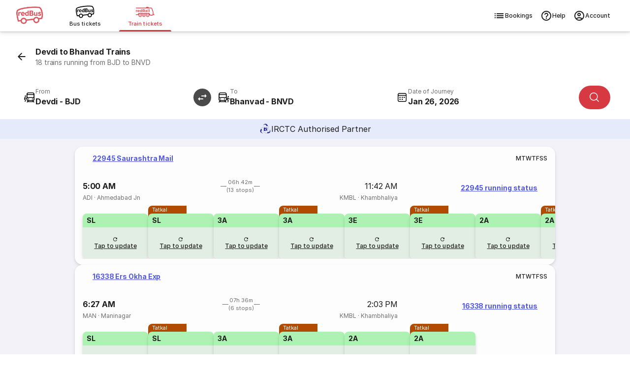

--- FILE ---
content_type: text/html
request_url: https://www.redbus.in/train-tickets/devdi-to-bhanvad-trains
body_size: 37053
content:
<!DOCTYPE html><html lang="en"><head><meta charSet="UTF-8"/><meta name="viewport" content="width=device-width,initial-scale=1,maximum-scale=5,minimum-scale=1"/><link rel="preload" as="script" fetchPriority="low" href="/rpseoassets/c_rail_route.bundle~runtime.23c4a6deb042844bdded.js"/><link rel="preload" as="script" fetchPriority="low" href="/rpseoassets/vendors.b465fa7c7981bfa55ffb.js"/><link rel="preload" as="script" fetchPriority="low" href="/rpseoassets/451.a4bc385e768ebd3092fc.js"/><link rel="preload" as="script" fetchPriority="low" href="/rpseoassets/c_rail_route.bundle.b6950b48435ff1d11a2d.js"/><meta http-equiv="X-UA-Compatible" content="ie=edge"/><title>Devdi to Bhanvad Trains | 18 Trains with Timings, Price and Distance</title><meta name="description" content="Book Devdi to Bhanvad train tickets on redRail. Get a 3x refund or confirmed ticket on waitlisted trains with the redRail Alternate Trip. Check train ticket price, seat availability, timings &amp; more to book train tickets."/><link rel="icon" type="image/ico" href="/seoassets/favicon.ico"/><meta http-equiv="content-type" content="text/html; charset=UTF-8"/><meta name="classification" content="Travel"/><link rel="canonical" href="https://www.redbus.in/train-tickets/devdi-to-bhanvad-trains"/><meta name="robots" content="index, follow"/><meta property="og:type" content="website"/><meta property="og:title" content="Devdi to Bhanvad Trains | 18 Trains with Timings, Price and Distance"/><meta property="og:description" content="Book Devdi to Bhanvad train tickets on redRail. Get a 3x refund or confirmed ticket on waitlisted trains with the redRail Alternate Trip. Check train ticket price, seat availability, timings &amp; more to book train tickets."/><meta property="og:url" content="https://www.redbus.in/train-tickets/devdi-to-bhanvad-trains"/><meta property="og:image" content="https://s3.rdbuz.com/assets/images/logo/b_logo.png"/><meta property="og:site_name" content="redBus"/><link rel="preconnect" href="https://s3.rdbuz.com"/><link rel="preconnect" href="https://s2.rdbuz.com"/><link rel="preconnect" href="https://s1.rdbuz.com"/><link rel="preload" href="/rpseoassets/fonts/Inter-Regular-5.woff2" as="font" type="font/woff2" crossorigin="anonymous"/><link rel="preload" href="/rpseoassets/fonts/Inter-Bold-5.woff2" as="font" type="font/woff2" crossorigin="anonymous"/><link rel="stylesheet" href="/rpseoassets/vendors.1bd97590deb265c78c7e.css" type="text/css" fetchPriority="high"/><link rel="stylesheet" href="/rpseoassets/c_rail_route.bundle.40d0cf73206d31c6fae5.css" type="text/css" fetchPriority="high"/><link rel="stylesheet" href="/rpseoassets/fonts/icons/common_icons.1de767b94667.css" type="text/css" fetchPriority="high"/><link rel="stylesheet" href="/rpseoassets/fonts/icons/amenities_icons.71e9e9df66ee.css" type="text/css" media="print" fetchPriority="low"/><style>@property --font-weight-400{syntax:"<integer>";inherits:false;initial-value:400}@property --font-weight-500{syntax:"<integer>";inherits:false;initial-value:500}@property --font-weight-700{syntax:"<integer>";inherits:false;initial-value:700}:root{--font-xxl-size:2.8125rem;--font-xxl-height:3.25rem;--font-xxl-spacing:-0.99px;--font-xl-size:2rem;--font-xl-height:2.5rem;--font-xl-spacing:-0.7px;--font-l1-size:1.75rem;--font-l1-height:2.25rem;--font-l1-spacing:-0.59px;--font-l2-size:1.375rem;--font-l2-height:1.75rem;--font-l2-spacing:-0.4px;--font-m1-size:1rem;--font-m1-height:1.5rem;--font-m1-spacing:-0.18px;--font-m2-size:0.875rem;--font-m2-height:1.25rem;--font-m2-spacing:-0.08px;--font-s-size:0.75rem;--font-s-height:1rem;--font-s-spacing:0px;--font-xs-size:0.6875rem;--font-xs-height:1rem;--font-xs-spacing:0.05px;--font-xxs-size:0.625rem;--font-xxs-height:0.625rem;--font-xxs-spacing:0.1px}.font-size-m1{font-size:var(--font-m1-size);letter-spacing:var(--font-m1-spacing);line-height:var(--font-m1-height)}.font-size-m2{font-size:var(--font-m2-size);letter-spacing:var(--font-m2-spacing);line-height:var(--font-m2-height)}.font-size-s{font-size:var(--font-s-size);letter-spacing:var(--font-s-spacing);line-height:var(--font-s-height)}.font-size-xs{font-size:var(--font-xs-size);letter-spacing:var(--font-xs-spacing);line-height:var(--font-xs-height)}.font-weight-400{font-weight:var(--font-weight-400)}.font-weight-500{font-weight:var(--font-weight-500)}.font-weight-700{font-weight:var(--font-weight-700)}@font-face{font-display:swap;font-family:Inter;font-style:normal;font-weight:400;src:url(/rpseoassets/fonts/Inter-Regular-1.woff2) format("woff2");unicode-range:u+0460-052f,u+1c80-1c88,u+20b4,u+2de0-2dff,u+a640-a69f,u+fe2e-fe2f}@font-face{font-display:swap;font-family:Inter;font-style:normal;font-weight:400;src:url(/rpseoassets/fonts/Inter-Regular-2.woff2) format("woff2");unicode-range:u+0301,u+0400-045f,u+0490-0491,u+04b0-04b1,u+2116}@font-face{font-display:swap;font-family:Inter;font-style:normal;font-weight:400;src:url(/rpseoassets/fonts/Inter-Regular-3.woff2) format("woff2");unicode-range:u+0102-0103,u+0110-0111,u+0128-0129,u+0168-0169,u+01a0-01a1,u+01af-01b0,u+0300-0301,u+0303-0304,u+0308-0309,u+0323,u+0329,u+1ea0-1ef9,u+20ab}@font-face{font-display:swap;font-family:Inter;font-style:normal;font-weight:400;src:url(/rpseoassets/fonts/Inter-Regular-4.woff2) format("woff2");unicode-range:u+0100-02af,u+0304,u+0308,u+0329,u+1e00-1e9f,u+1ef2-1eff,u+2020,u+20a0-20ab,u+20ad-20c0,u+2113,u+2c60-2c7f,u+a720-a7ff}@font-face{font-display:swap;font-family:Inter;font-style:normal;font-weight:400;src:url(/rpseoassets/fonts/Inter-Regular-5.woff2) format("woff2");unicode-range:u+00??,u+0131,u+0152-0153,u+02bb-02bc,u+02c6,u+02da,u+02dc,u+0304,u+0308,u+0329,u+2000-206f,u+2074,u+20ac,u+2122,u+2191,u+2193,u+2212,u+2215,u+feff,u+fffd}@font-face{font-display:swap;font-family:Inter;font-style:normal;font-weight:500;src:url(/rpseoassets/fonts/Inter-Medium-1.woff2) format("woff2");unicode-range:u+0460-052f,u+1c80-1c88,u+20b4,u+2de0-2dff,u+a640-a69f,u+fe2e-fe2f}@font-face{font-display:swap;font-family:Inter;font-style:normal;font-weight:500;src:url(/rpseoassets/fonts/Inter-Medium-2.woff2) format("woff2");unicode-range:u+0301,u+0400-045f,u+0490-0491,u+04b0-04b1,u+2116}@font-face{font-display:swap;font-family:Inter;font-style:normal;font-weight:500;src:url(/rpseoassets/fonts/Inter-Medium-3.woff2) format("woff2");unicode-range:u+0102-0103,u+0110-0111,u+0128-0129,u+0168-0169,u+01a0-01a1,u+01af-01b0,u+0300-0301,u+0303-0304,u+0308-0309,u+0323,u+0329,u+1ea0-1ef9,u+20ab}@font-face{font-display:swap;font-family:Inter;font-style:normal;font-weight:500;src:url(/rpseoassets/fonts/Inter-Medium-4.woff2) format("woff2");unicode-range:u+0100-02af,u+0304,u+0308,u+0329,u+1e00-1e9f,u+1ef2-1eff,u+2020,u+20a0-20ab,u+20ad-20c0,u+2113,u+2c60-2c7f,u+a720-a7ff}@font-face{font-display:swap;font-family:Inter;font-style:normal;font-weight:500;src:url(/rpseoassets/fonts/Inter-Medium-5.woff2) format("woff2");unicode-range:u+00??,u+0131,u+0152-0153,u+02bb-02bc,u+02c6,u+02da,u+02dc,u+0304,u+0308,u+0329,u+2000-206f,u+2074,u+20ac,u+2122,u+2191,u+2193,u+2212,u+2215,u+feff,u+fffd}@font-face{font-display:swap;font-family:Inter;font-style:normal;font-weight:700;src:url(/rpseoassets/fonts/Inter-Bold-1.woff2) format("woff2");unicode-range:u+0460-052f,u+1c80-1c88,u+20b4,u+2de0-2dff,u+a640-a69f,u+fe2e-fe2f}@font-face{font-display:swap;font-family:Inter;font-style:normal;font-weight:700;src:url(/rpseoassets/fonts/Inter-Bold-2.woff2) format("woff2");unicode-range:u+0301,u+0400-045f,u+0490-0491,u+04b0-04b1,u+2116}@font-face{font-display:swap;font-family:Inter;font-style:normal;font-weight:700;src:url(/rpseoassets/fonts/Inter-Bold-3.woff2) format("woff2");unicode-range:u+0102-0103,u+0110-0111,u+0128-0129,u+0168-0169,u+01a0-01a1,u+01af-01b0,u+0300-0301,u+0303-0304,u+0308-0309,u+0323,u+0329,u+1ea0-1ef9,u+20ab}@font-face{font-display:swap;font-family:Inter;font-style:normal;font-weight:700;src:url(/rpseoassets/fonts/Inter-Bold-4.woff2) format("woff2");unicode-range:u+0100-02af,u+0304,u+0308,u+0329,u+1e00-1e9f,u+1ef2-1eff,u+2020,u+20a0-20ab,u+20ad-20c0,u+2113,u+2c60-2c7f,u+a720-a7ff}@font-face{font-display:swap;font-family:Inter;font-style:normal;font-weight:700;src:url(/rpseoassets/fonts/Inter-Bold-5.woff2) format("woff2");unicode-range:u+00??,u+0131,u+0152-0153,u+02bb-02bc,u+02c6,u+02da,u+02dc,u+0304,u+0308,u+0329,u+2000-206f,u+2074,u+20ac,u+2122,u+2191,u+2193,u+2212,u+2215,u+feff,u+fffd}*{box-sizing:border-box;font-family:Inter,sans-serif;margin:0;padding:0}h2.p_heading{font-size:var(--font-xs-height,18px);font-weight:var(--font-weight-700,normal);text-align:center}.icon{align-items:center;display:flex}.rw_content_container{margin:auto;max-width:1280px}.error_info{background:#f9d6d5;border-radius:8px;box-shadow:0 2px 8px #0000000d;color:#d32f2f;font-size:.75rem;font-weight:600;margin:32px auto;max-width:320px;padding:12px;text-align:center}.TNCImage{margin-inline-end:8px}main{transition:height .3s ease;-webkit-tap-highlight-color:transparent}.sr_only{height:1px;margin:-1px;overflow:hidden;padding:0;position:absolute;width:1px;clip:rect(0,0,0,0);border-width:0;white-space:nowrap}@view-transition{navigation:auto}@keyframes slide-in{0%{translate:100vw 0}}@keyframes slide-out{to{translate:100vw 0}}::view-transition-group(root){animation-duration:.7s}:root[data-transition=push]{&::view-transition-new(root){animation-name:slide-in}}:root[data-transition=pop]{&::view-transition-old(root){animation-name:slide-out;z-index:1}}</style></head><body id="RB_SEO_ROOT"><div data-partial="{&quot;uiComponentId&quot;:&quot;C_149&quot;,&quot;headerType&quot;:&quot;h2&quot;,&quot;content&quot;:{&quot;title&quot;:&quot;Download the redRail App&quot;,&quot;subTitle&quot;:&quot;Book train tickets on the go&quot;,&quot;btnText&quot;:&quot;Download App&quot;,&quot;star&quot;:&quot;4.5&quot;,&quot;views&quot;:&quot;1M+&quot;,&quot;ratingText&quot;:&quot;ratings on Play Store&quot;,&quot;var1&quot;:&quot;&lt;span&gt;Get &lt;b&gt;100 OFF&lt;/b&gt; on redRail app. &lt;br&gt;Use code &lt;b&gt;RAIL100&lt;/b&gt;&lt;/span&gt;&quot;,&quot;var2&quot;:&quot;Open app&quot;,&quot;var3&quot;:&quot;https://redrails.app.link/GxQI10CQMTb&quot;,&quot;var4&quot;:&quot;https://s1.rdbuz.com/seo/ind/railsAppInstall_1749193710.webp&quot;}}"><div></div></div><div class="c121Container-K8rhF" data-partial="{&quot;uiComponentId&quot;:&quot;C_121&quot;,&quot;content&quot;:{&quot;heading&quot;:&quot;Book Train Tickets Online&quot;,&quot;data&quot;:{&quot;backarrow&quot;:&quot;https://s1.rdbuz.com/Images/seo/back-arrow.svg&quot;,&quot;downloadBtnText&quot;:&quot;Download the App&quot;,&quot;downloadLink&quot;:&quot;https://redrails.app.link/bjIXvSYbUvb&quot;,&quot;imageURL&quot;:&quot;https://m.redbus.in/railways/public/images/redRail_icon.svg&quot;,&quot;label&quot;:&quot;&quot;,&quot;link&quot;:&quot;&quot;,&quot;menu&quot;:[{&quot;imageURL&quot;:&quot;[data-uri]&quot;,&quot;type&quot;:&quot;logo&quot;,&quot;redirectionUrl&quot;:&quot;https://www.redbus.in/bus-tickets&quot;},{&quot;imageURL&quot;:&quot;[data-uri]&quot;,&quot;type&quot;:&quot;&quot;,&quot;redirectionUrl&quot;:&quot;https://www.redbus.in/bus-tickets&quot;,&quot;lob&quot;:&quot;BUS&quot;,&quot;name&quot;:&quot;Bus tickets&quot;,&quot;alt&quot;:&quot;Online Bus Tickets Booking&quot;,&quot;title&quot;:&quot;Online Bus Tickets Booking&quot;},{&quot;imageURL&quot;:&quot;[data-uri]&quot;,&quot;type&quot;:&quot;labelWithlink&quot;,&quot;label&quot;:&quot;redRail&quot;,&quot;link&quot;:&quot;railways&quot;,&quot;redirectionUrl&quot;:&quot;https://www.redbus.in/railways&quot;,&quot;lob&quot;:&quot;RAILS&quot;,&quot;name&quot;:&quot;Train tickets&quot;,&quot;alt&quot;:&quot;Online Train Tickets Booking&quot;,&quot;title&quot;:&quot;Online Train Tickets Booking&quot;,&quot;isSelected&quot;:true}],&quot;navMenu&quot;:[{&quot;identifier&quot;:&quot;signin_signup&quot;,&quot;label&quot;:&quot;Login/Signup&quot;,&quot;link&quot;:&quot;signin-iframe&quot;,&quot;type&quot;:&quot;labelWithlink&quot;},{&quot;identifier&quot;:&quot;signin_signup&quot;,&quot;label&quot;:&quot;Profile&quot;,&quot;link&quot;:&quot;user/profile&quot;,&quot;type&quot;:&quot;labelWithlink&quot;,&quot;showOnLoggedin&quot;:true},{&quot;identifier&quot;:&quot;signin_signup&quot;,&quot;label&quot;:&quot;Wallet&quot;,&quot;link&quot;:&quot;walletHistory&quot;,&quot;type&quot;:&quot;labelWithlink&quot;,&quot;showOnLoggedin&quot;:true,&quot;isWallet&quot;:true},{&quot;label&quot;:&quot;Search Buses&quot;,&quot;type&quot;:&quot;labelWithlink&quot;},{&quot;label&quot;:&quot;Offers&quot;,&quot;link&quot;:&quot;offers&quot;,&quot;type&quot;:&quot;labelWithlink&quot;},{&quot;label&quot;:&quot;Customer Care&quot;,&quot;link&quot;:&quot;contactus&quot;,&quot;type&quot;:&quot;labelWithlink&quot;},{&quot;label&quot;:&quot;Get Ticket Details&quot;,&quot;link&quot;:&quot;searchticket&quot;,&quot;type&quot;:&quot;labelWithlink&quot;},{&quot;label&quot;:&quot;Terms and Condition&quot;,&quot;link&quot;:&quot;terms&quot;,&quot;type&quot;:&quot;labelWithlink&quot;},{&quot;identifier&quot;:&quot;signin_signup&quot;,&quot;label&quot;:&quot;Logout&quot;,&quot;type&quot;:&quot;label&quot;,&quot;showOnLoggedin&quot;:true,&quot;isLogout&quot;:true}],&quot;navOptions&quot;:[{&quot;icon&quot;:&quot;icon-list&quot;,&quot;key&quot;:&quot;BOOKINGS&quot;,&quot;name&quot;:&quot;Bookings&quot;,&quot;redirectionUrl&quot;:&quot;https://www.redbus.in/railways/user/trips&quot;},{&quot;icon&quot;:&quot;icon-help_outline&quot;,&quot;key&quot;:&quot;HELP&quot;,&quot;name&quot;:&quot;Help&quot;,&quot;redirectionUrl&quot;:&quot;https://www.redbus.in/info/redcare&quot;},{&quot;icon&quot;:&quot;icon-account_outline&quot;,&quot;key&quot;:&quot;ACCOUNT&quot;,&quot;name&quot;:&quot;Account&quot;}],&quot;subMenu&quot;:[{&quot;label&quot;:&quot;Help&quot;,&quot;link&quot;:&quot;info/redcare&quot;,&quot;type&quot;:&quot;labelWithlink&quot;},{&quot;label&quot;:&quot;Print/SMS Ticket&quot;,&quot;link&quot;:&quot;Home/PrintTicket&quot;,&quot;type&quot;:&quot;labelWithlink&quot;},{&quot;label&quot;:&quot;Cancel Ticket&quot;,&quot;link&quot;:&quot;Cancellation&quot;,&quot;type&quot;:&quot;labelWithlink&quot;},{&quot;type&quot;:&quot;signindropdown&quot;,&quot;values&quot;:[{&quot;label&quot;:&quot;Sign In/Sign Up&quot;,&quot;showSignInIframe&quot;:true},{&quot;label&quot;:&quot;My Trips&quot;,&quot;link&quot;:&quot;myprofile#trips&quot;,&quot;showOnLoggedin&quot;:true},{&quot;label&quot;:&quot;Wallet&quot;,&quot;link&quot;:&quot;myprofile#walletHistory&quot;,&quot;showOnLoggedin&quot;:true},{&quot;label&quot;:&quot;My Profile&quot;,&quot;link&quot;:&quot;myprofile#&quot;,&quot;showOnLoggedin&quot;:true},{&quot;label&quot;:&quot;Change Password&quot;,&quot;link&quot;:&quot;myprofile#updatePassword&quot;,&quot;showOnLoggedin&quot;:true},{&quot;label&quot;:&quot;Sign Out&quot;,&quot;showOnLoggedin&quot;:true,&quot;isLogout&quot;:true}]}],&quot;type&quot;:&quot;redRails&quot;,&quot;lobItems&quot;:[{&quot;logoUrl&quot;:&quot;[data-uri]&quot;,&quot;name&quot;:&quot;Bus tickets&quot;,&quot;lob&quot;:&quot;BUS&quot;,&quot;redirectionUrl&quot;:&quot;https://www.redbus.in/bus-tickets&quot;,&quot;alt&quot;:&quot;Online Bus Tickets Booking&quot;,&quot;title&quot;:&quot;Online Bus Tickets Booking&quot;,&quot;isSelected&quot;:false},{&quot;logoUrl&quot;:&quot;[data-uri]&quot;,&quot;name&quot;:&quot;Train tickets&quot;,&quot;lob&quot;:&quot;RAILS&quot;,&quot;redirectionUrl&quot;:&quot;https://www.redbus.in/railways&quot;,&quot;alt&quot;:&quot;Online Train Tickets Booking&quot;,&quot;title&quot;:&quot;Online Train Tickets Booking&quot;,&quot;isSelected&quot;:true}]}},&quot;headerType&quot;:&quot;h1&quot;,&quot;doNotShowOnTOC&quot;:true}"><header class="headerContainer___30007f " data-autoid="header"><div class="header___bb54cf"><div class="rbLogo___a126b4" role="link" tabindex="0" aria-label="redBus logo"><img src="[data-uri]" alt="redBus logo" title="redBus" width="56" height="56"/></div><div class="lobSection___6af8de"><ul class="lobList___03bcc5"><li class="lobListItem___74539d"><div class="lobContainer___bb2a27 " role="link" tabindex="0" aria-selected="false" aria-posinset="1" aria-setsize="2" aria-label="Bus tickets"><img class="lobImg___ee1811" src="[data-uri]" alt="Online Bus Tickets Booking" title="Online Bus Tickets Booking" width="30" height="20"/><span class="lobName___2bebb8">Bus tickets</span></div></li><li class="lobListItem___74539d"><div class="lobContainer___bb2a27 selected___ac757c" role="link" tabindex="0" aria-selected="true" aria-posinset="2" aria-setsize="2" aria-label="Train tickets" aria-current="page"><img class="lobImg___ee1811" src="[data-uri]" alt="Online Train Tickets Booking" title="Online Train Tickets Booking" width="30" height="20"/><span class="lobName___2bebb8">Train tickets</span></div></li></ul></div><div class="rightSection___690a50" role="navigation" aria-label="Primary"><ul class="navOptionsList___6f743b"><li class="navOptionItem___184282"><div class="navOption___1fffc0" role="link" tabindex="0" aria-label="Bookings"><i class="optionIcon___ae2dba icon icon-list"></i>Bookings</div></li><li class="navOptionItem___184282"><div class="navOption___1fffc0" role="link" tabindex="0" aria-label="Help"><i class="optionIcon___ae2dba icon icon-help_outline"></i>Help</div></li><li class="navOptionItem___184282"><div class="navOption___1fffc0" role="link" tabindex="0" aria-label="Account"><i class="optionIcon___ae2dba icon icon-account_outline"></i>Account</div></li></ul></div></div></header></div><main><section data-partial="{&quot;uiComponentId&quot;:&quot;C_120&quot;,&quot;content&quot;:{&quot;heading&quot;:&quot;Devdi to Bhanvad Trains&quot;,&quot;subHeading&quot;:&quot;18 trains running from BJD to BNVD&quot;,&quot;var1&quot;:&quot;From&quot;,&quot;var2&quot;:&quot;To&quot;,&quot;var3&quot;:&quot;Today&quot;,&quot;var4&quot;:&quot;Tomorrow&quot;,&quot;var5&quot;:&quot;Search trains&quot;,&quot;var6&quot;:&quot;Authorised IRCTC Partner&quot;,&quot;var7&quot;:&quot;Authorised IRCTC Train Booking by&quot;,&quot;var8&quot;:&quot;Day After&quot;,&quot;var9&quot;:&quot;IRCTC Authorised Partner&quot;,&quot;var10&quot;:&quot; &quot;,&quot;var11&quot;:&quot; &quot;,&quot;var12&quot;:&quot;Source&quot;,&quot;var13&quot;:&quot;Destination&quot;,&quot;var14&quot;:&quot;Onward&quot;,&quot;data&quot;:{&quot;imageURL&quot;:&quot;https://s1.rdbuz.com/Images/redrail/irctc_logo.png&quot;,&quot;rRailImageURL&quot;:&quot;https://s1.rdbuz.com/seo/icon_img/webp/redRail_w_logo.webp&quot;,&quot;type&quot;:&quot;irctc&quot;}},&quot;headerType&quot;:&quot;h1&quot;,&quot;doNotShowOnTOC&quot;:true}"><div class="c120Container-yDnkU"><div class=""><div class="container___d4f8f8 primary___d6fb2e withSubtitle___b9040b "><img src="[data-uri]" alt="icon" class="icon___26bf97" aria-hidden="true" tabindex="-1"/><div><h1 class="title___db9044  ">Devdi to Bhanvad Trains</h1><p class="subTitle___7e974c undefined">18 trains running from BJD to BNVD</p></div></div></div><div class="sentinel-adyni"></div><div class="placeholder-BQ1df"></div><div class="stickyWrapper-0XeOG"><div class="searchWidgetContainer___d50ff5" data-autoid="searchWidget" style="--swap-rotate:rotate(90deg)" id="searchWidget"><div class="modifySearch___cc0da5" style="position:relative;z-index:10;--swap-rotate:rotate(90deg)"><div class="mainContent___f96506"><div class="inputsWrapper___5b9508"><div class="inputAndSwapWrapper___fa9bfd"><div class="srcDestWrapper___02d5f3 " tabindex="0" role="combobox" aria-expanded="false" aria-haspopup="listbox" aria-controls="src-suggestions" aria-autocomplete="list" aria-label="From" data-field="src"><div class="placeHolderContainer___89006d" aria-hidden="true"><i class="icon___dff1f3 icon icon-board"></i><div class="labelCityWrapper___e025d5"><div class="label___43e253 ">From</div><div class="srcDest___7ee9d4"></div></div></div></div><div class="swapWrap___3680f3 " role="button" tabindex="0"><img src="[data-uri]" class="swapIcon___b6a408" width="36" height="36" data-autoid="swapIcon" alt="Swap source and destination station"/></div></div><div class="srcDestWrapper___02d5f3 " tabindex="0" role="combobox" aria-expanded="false" aria-haspopup="listbox" aria-controls="dst-suggestions" aria-autocomplete="list" aria-label="From" data-field="dst"><div class="placeHolderContainer___89006d" aria-hidden="true"><i class="icon___dff1f3 icon icon-deboard"></i><div class="labelCityWrapper___e025d5"><div class="label___43e253 ">To</div><div class="srcDest___7ee9d4"></div></div></div></div><div class="dateWrapper___0cb7ad" data-field="date"><div class="dateInputWrapper___2874fd" tabindex="0" role="combobox" aria-expanded="false" aria-haspopup="grid" aria-controls="date-picker-grid" aria-label="Date of Journey" aria-autocomplete="none"><i class="icon___66f9a5 icon icon-calendar_rails"></i><div class="dojWrapper___8c0da2"><span class="dateLabel___4a3818 ">Date of Journey</span></div></div></div><div class="searchBtnWrapper___99edcc"><button class="primaryButton___462797  " style="--button-width:auto" aria-label="Search"><i class="icon___80ec89 icon icon-search"></i></button></div></div></div></div></div></div><div class="irctcBanner-zK5Co"><img src="[data-uri]" alt="IRCTC"/><span class="irctcText-2p-OA">IRCTC Authorised Partner</span></div></div></section><section class="c450Container-xDjFI" data-partial="{&quot;uiComponentId&quot;:&quot;C_450&quot;,&quot;content&quot;:{&quot;heading&quot;:&quot;Devdi to Bhanvad Trains&quot;,&quot;var1&quot;:&quot;Select date&quot;,&quot;var2&quot;:&quot;Show availability&quot;,&quot;var3&quot;:&quot;View more trains&quot;,&quot;var4&quot;:&quot;Direct Trains from Devdi to Bhanvad&quot;,&quot;var5&quot;:&quot;running status&quot;,&quot;var6&quot;:&quot;Tatkal&quot;,&quot;var7&quot;:&quot;Confirm or 3X Refund&quot;,&quot;var8&quot;:&quot;Fastest&quot;,&quot;var9&quot;:&quot;redRailConfirm&quot;,&quot;var10&quot;:&quot;View more trains&quot;,&quot;var11&quot;:&quot;Ticket will be booked on a longer route. Board at Devdi &amp; de-board at Bhanvad&quot;,&quot;data&quot;:[{&quot;isAlternate&quot;:false,&quot;clusterTrain&quot;:true,&quot;isFastest&quot;:false,&quot;isPopular&quot;:false,&quot;otherDayAvailability&quot;:false,&quot;previouslyBooked&quot;:false,&quot;arrivalTime&quot;:&quot;11:42&quot;,&quot;arrivalDate&quot;:&quot;25-01-2026&quot;,&quot;arrivalTimeEpochInSec&quot;:1769341320,&quot;avlClasses&quot;:[&quot;1A&quot;,&quot;2A&quot;,&quot;3A&quot;,&quot;3E&quot;,&quot;SL&quot;],&quot;departureTime&quot;:&quot;05:00&quot;,&quot;departureDate&quot;:&quot;25-01-2026&quot;,&quot;departureTimeEpochInSec&quot;:1769317200,&quot;distance&quot;:&quot;386&quot;,&quot;duration&quot;:&quot;06:42&quot;,&quot;runningSun&quot;:&quot;Y&quot;,&quot;runningMon&quot;:&quot;Y&quot;,&quot;runningTue&quot;:&quot;Y&quot;,&quot;runningWed&quot;:&quot;Y&quot;,&quot;runningThu&quot;:&quot;Y&quot;,&quot;runningFri&quot;:&quot;Y&quot;,&quot;runningSat&quot;:&quot;Y&quot;,&quot;fromStnCode&quot;:&quot;ADI&quot;,&quot;fromStnName&quot;:&quot;Ahmedabad Jn&quot;,&quot;toStnCode&quot;:&quot;KMBL&quot;,&quot;toStnName&quot;:&quot;Khambhaliya&quot;,&quot;trainName&quot;:&quot;Saurashtra Mail&quot;,&quot;trainNumber&quot;:&quot;22945&quot;,&quot;trainType&quot;:[&quot;SUF&quot;],&quot;nonAcTatkalApplicable&quot;:true,&quot;acTatkalApplicable&quot;:true,&quot;noOfStops&quot;:13,&quot;tbsAvailability&quot;:[{&quot;lastUpdatedOn&quot;:&quot;&quot;,&quot;lastUpdatedOnRaw&quot;:0,&quot;availablityDate&quot;:&quot;&quot;,&quot;availablityStatus&quot;:&quot;&quot;,&quot;availablityNumber&quot;:&quot;&quot;,&quot;availablityType&quot;:&quot;&quot;,&quot;quota&quot;:&quot;GN&quot;,&quot;totalFare&quot;:0,&quot;className&quot;:&quot;SL&quot;,&quot;reasonType&quot;:&quot;&quot;,&quot;wlType&quot;:&quot;&quot;,&quot;currentBkgFlag&quot;:&quot;&quot;,&quot;classType&quot;:&quot;&quot;,&quot;showAvlListAPI&quot;:true,&quot;refreshAvailability&quot;:false,&quot;isTG&quot;:false},{&quot;lastUpdatedOn&quot;:&quot;&quot;,&quot;lastUpdatedOnRaw&quot;:0,&quot;availablityDate&quot;:&quot;&quot;,&quot;availablityStatus&quot;:&quot;&quot;,&quot;availablityNumber&quot;:&quot;&quot;,&quot;availablityType&quot;:&quot;&quot;,&quot;quota&quot;:&quot;TQ&quot;,&quot;totalFare&quot;:0,&quot;className&quot;:&quot;SL&quot;,&quot;reasonType&quot;:&quot;&quot;,&quot;wlType&quot;:&quot;&quot;,&quot;currentBkgFlag&quot;:&quot;&quot;,&quot;classType&quot;:&quot;&quot;,&quot;showAvlListAPI&quot;:true,&quot;refreshAvailability&quot;:false,&quot;isTG&quot;:false},{&quot;lastUpdatedOn&quot;:&quot;&quot;,&quot;lastUpdatedOnRaw&quot;:0,&quot;availablityDate&quot;:&quot;&quot;,&quot;availablityStatus&quot;:&quot;&quot;,&quot;availablityNumber&quot;:&quot;&quot;,&quot;availablityType&quot;:&quot;&quot;,&quot;quota&quot;:&quot;GN&quot;,&quot;totalFare&quot;:0,&quot;className&quot;:&quot;3A&quot;,&quot;reasonType&quot;:&quot;&quot;,&quot;wlType&quot;:&quot;&quot;,&quot;currentBkgFlag&quot;:&quot;&quot;,&quot;classType&quot;:&quot;&quot;,&quot;showAvlListAPI&quot;:true,&quot;refreshAvailability&quot;:false,&quot;isTG&quot;:false},{&quot;lastUpdatedOn&quot;:&quot;&quot;,&quot;lastUpdatedOnRaw&quot;:0,&quot;availablityDate&quot;:&quot;&quot;,&quot;availablityStatus&quot;:&quot;&quot;,&quot;availablityNumber&quot;:&quot;&quot;,&quot;availablityType&quot;:&quot;&quot;,&quot;quota&quot;:&quot;TQ&quot;,&quot;totalFare&quot;:0,&quot;className&quot;:&quot;3A&quot;,&quot;reasonType&quot;:&quot;&quot;,&quot;wlType&quot;:&quot;&quot;,&quot;currentBkgFlag&quot;:&quot;&quot;,&quot;classType&quot;:&quot;&quot;,&quot;showAvlListAPI&quot;:true,&quot;refreshAvailability&quot;:false,&quot;isTG&quot;:false},{&quot;lastUpdatedOn&quot;:&quot;&quot;,&quot;lastUpdatedOnRaw&quot;:0,&quot;availablityDate&quot;:&quot;&quot;,&quot;availablityStatus&quot;:&quot;&quot;,&quot;availablityNumber&quot;:&quot;&quot;,&quot;availablityType&quot;:&quot;&quot;,&quot;quota&quot;:&quot;GN&quot;,&quot;totalFare&quot;:0,&quot;className&quot;:&quot;3E&quot;,&quot;reasonType&quot;:&quot;&quot;,&quot;wlType&quot;:&quot;&quot;,&quot;currentBkgFlag&quot;:&quot;&quot;,&quot;classType&quot;:&quot;&quot;,&quot;showAvlListAPI&quot;:true,&quot;refreshAvailability&quot;:false,&quot;isTG&quot;:false},{&quot;lastUpdatedOn&quot;:&quot;&quot;,&quot;lastUpdatedOnRaw&quot;:0,&quot;availablityDate&quot;:&quot;&quot;,&quot;availablityStatus&quot;:&quot;&quot;,&quot;availablityNumber&quot;:&quot;&quot;,&quot;availablityType&quot;:&quot;&quot;,&quot;quota&quot;:&quot;TQ&quot;,&quot;totalFare&quot;:0,&quot;className&quot;:&quot;3E&quot;,&quot;reasonType&quot;:&quot;&quot;,&quot;wlType&quot;:&quot;&quot;,&quot;currentBkgFlag&quot;:&quot;&quot;,&quot;classType&quot;:&quot;&quot;,&quot;showAvlListAPI&quot;:true,&quot;refreshAvailability&quot;:false,&quot;isTG&quot;:false},{&quot;lastUpdatedOn&quot;:&quot;&quot;,&quot;lastUpdatedOnRaw&quot;:0,&quot;availablityDate&quot;:&quot;&quot;,&quot;availablityStatus&quot;:&quot;&quot;,&quot;availablityNumber&quot;:&quot;&quot;,&quot;availablityType&quot;:&quot;&quot;,&quot;quota&quot;:&quot;GN&quot;,&quot;totalFare&quot;:0,&quot;className&quot;:&quot;2A&quot;,&quot;reasonType&quot;:&quot;&quot;,&quot;wlType&quot;:&quot;&quot;,&quot;currentBkgFlag&quot;:&quot;&quot;,&quot;classType&quot;:&quot;&quot;,&quot;showAvlListAPI&quot;:true,&quot;refreshAvailability&quot;:false,&quot;isTG&quot;:false},{&quot;lastUpdatedOn&quot;:&quot;&quot;,&quot;lastUpdatedOnRaw&quot;:0,&quot;availablityDate&quot;:&quot;&quot;,&quot;availablityStatus&quot;:&quot;&quot;,&quot;availablityNumber&quot;:&quot;&quot;,&quot;availablityType&quot;:&quot;&quot;,&quot;quota&quot;:&quot;TQ&quot;,&quot;totalFare&quot;:0,&quot;className&quot;:&quot;2A&quot;,&quot;reasonType&quot;:&quot;&quot;,&quot;wlType&quot;:&quot;&quot;,&quot;currentBkgFlag&quot;:&quot;&quot;,&quot;classType&quot;:&quot;&quot;,&quot;showAvlListAPI&quot;:true,&quot;refreshAvailability&quot;:false,&quot;isTG&quot;:false},{&quot;lastUpdatedOn&quot;:&quot;&quot;,&quot;lastUpdatedOnRaw&quot;:0,&quot;availablityDate&quot;:&quot;&quot;,&quot;availablityStatus&quot;:&quot;&quot;,&quot;availablityNumber&quot;:&quot;&quot;,&quot;availablityType&quot;:&quot;&quot;,&quot;quota&quot;:&quot;GN&quot;,&quot;totalFare&quot;:0,&quot;className&quot;:&quot;1A&quot;,&quot;reasonType&quot;:&quot;&quot;,&quot;wlType&quot;:&quot;&quot;,&quot;currentBkgFlag&quot;:&quot;&quot;,&quot;classType&quot;:&quot;&quot;,&quot;showAvlListAPI&quot;:true,&quot;refreshAvailability&quot;:false,&quot;isTG&quot;:false}],&quot;sourceDistance&quot;:16.55606569550236,&quot;destinationDistance&quot;:34.7876746743697,&quot;trainOwner&quot;:&quot;0&quot;,&quot;arrivalTimeCode&quot;:&quot;1&quot;,&quot;departureTimeCode&quot;:&quot;0&quot;,&quot;isFC&quot;:true,&quot;highlightType&quot;:0,&quot;srcStationCode&quot;:&quot;&quot;,&quot;dstStationCode&quot;:&quot;&quot;,&quot;ResponseFrom&quot;:&quot;&quot;,&quot;SourceID&quot;:&quot;ADI&quot;,&quot;DestinationID&quot;:&quot;KMBL&quot;,&quot;sourceName&quot;:&quot;Ahmedabad Jn&quot;,&quot;destName&quot;:&quot;Khambhaliya&quot;,&quot;link&quot;:&quot;/trains/saurashtra-mail-22945&quot;,&quot;trainLiveStatusLink&quot;:&quot;/railways/22945-train-running-status&quot;},{&quot;isAlternate&quot;:false,&quot;clusterTrain&quot;:true,&quot;isFastest&quot;:false,&quot;isPopular&quot;:false,&quot;otherDayAvailability&quot;:false,&quot;previouslyBooked&quot;:false,&quot;arrivalTime&quot;:&quot;14:03&quot;,&quot;arrivalDate&quot;:&quot;25-01-2026&quot;,&quot;arrivalTimeEpochInSec&quot;:1769349780,&quot;avlClasses&quot;:[&quot;2A&quot;,&quot;3A&quot;,&quot;SL&quot;],&quot;departureTime&quot;:&quot;06:27&quot;,&quot;departureDate&quot;:&quot;25-01-2026&quot;,&quot;departureTimeEpochInSec&quot;:1769322420,&quot;distance&quot;:&quot;389&quot;,&quot;duration&quot;:&quot;07:36&quot;,&quot;runningSun&quot;:&quot;Y&quot;,&quot;runningMon&quot;:&quot;Y&quot;,&quot;runningTue&quot;:&quot;Y&quot;,&quot;runningWed&quot;:&quot;Y&quot;,&quot;runningThu&quot;:&quot;Y&quot;,&quot;runningFri&quot;:&quot;Y&quot;,&quot;runningSat&quot;:&quot;Y&quot;,&quot;fromStnCode&quot;:&quot;MAN&quot;,&quot;fromStnName&quot;:&quot;Maninagar&quot;,&quot;toStnCode&quot;:&quot;KMBL&quot;,&quot;toStnName&quot;:&quot;Khambhaliya&quot;,&quot;trainName&quot;:&quot;Ers Okha Exp&quot;,&quot;trainNumber&quot;:&quot;16338&quot;,&quot;trainType&quot;:[&quot;MEX&quot;],&quot;nonAcTatkalApplicable&quot;:true,&quot;acTatkalApplicable&quot;:true,&quot;noOfStops&quot;:6,&quot;tbsAvailability&quot;:[{&quot;lastUpdatedOn&quot;:&quot;&quot;,&quot;lastUpdatedOnRaw&quot;:0,&quot;availablityDate&quot;:&quot;&quot;,&quot;availablityStatus&quot;:&quot;&quot;,&quot;availablityNumber&quot;:&quot;&quot;,&quot;availablityType&quot;:&quot;&quot;,&quot;quota&quot;:&quot;GN&quot;,&quot;totalFare&quot;:0,&quot;className&quot;:&quot;SL&quot;,&quot;reasonType&quot;:&quot;&quot;,&quot;wlType&quot;:&quot;&quot;,&quot;currentBkgFlag&quot;:&quot;&quot;,&quot;classType&quot;:&quot;&quot;,&quot;showAvlListAPI&quot;:true,&quot;refreshAvailability&quot;:false,&quot;isTG&quot;:false},{&quot;lastUpdatedOn&quot;:&quot;&quot;,&quot;lastUpdatedOnRaw&quot;:0,&quot;availablityDate&quot;:&quot;&quot;,&quot;availablityStatus&quot;:&quot;&quot;,&quot;availablityNumber&quot;:&quot;&quot;,&quot;availablityType&quot;:&quot;&quot;,&quot;quota&quot;:&quot;TQ&quot;,&quot;totalFare&quot;:0,&quot;className&quot;:&quot;SL&quot;,&quot;reasonType&quot;:&quot;&quot;,&quot;wlType&quot;:&quot;&quot;,&quot;currentBkgFlag&quot;:&quot;&quot;,&quot;classType&quot;:&quot;&quot;,&quot;showAvlListAPI&quot;:true,&quot;refreshAvailability&quot;:false,&quot;isTG&quot;:false},{&quot;lastUpdatedOn&quot;:&quot;&quot;,&quot;lastUpdatedOnRaw&quot;:0,&quot;availablityDate&quot;:&quot;&quot;,&quot;availablityStatus&quot;:&quot;&quot;,&quot;availablityNumber&quot;:&quot;&quot;,&quot;availablityType&quot;:&quot;&quot;,&quot;quota&quot;:&quot;GN&quot;,&quot;totalFare&quot;:0,&quot;className&quot;:&quot;3A&quot;,&quot;reasonType&quot;:&quot;&quot;,&quot;wlType&quot;:&quot;&quot;,&quot;currentBkgFlag&quot;:&quot;&quot;,&quot;classType&quot;:&quot;&quot;,&quot;showAvlListAPI&quot;:true,&quot;refreshAvailability&quot;:false,&quot;isTG&quot;:false},{&quot;lastUpdatedOn&quot;:&quot;&quot;,&quot;lastUpdatedOnRaw&quot;:0,&quot;availablityDate&quot;:&quot;&quot;,&quot;availablityStatus&quot;:&quot;&quot;,&quot;availablityNumber&quot;:&quot;&quot;,&quot;availablityType&quot;:&quot;&quot;,&quot;quota&quot;:&quot;TQ&quot;,&quot;totalFare&quot;:0,&quot;className&quot;:&quot;3A&quot;,&quot;reasonType&quot;:&quot;&quot;,&quot;wlType&quot;:&quot;&quot;,&quot;currentBkgFlag&quot;:&quot;&quot;,&quot;classType&quot;:&quot;&quot;,&quot;showAvlListAPI&quot;:true,&quot;refreshAvailability&quot;:false,&quot;isTG&quot;:false},{&quot;lastUpdatedOn&quot;:&quot;&quot;,&quot;lastUpdatedOnRaw&quot;:0,&quot;availablityDate&quot;:&quot;&quot;,&quot;availablityStatus&quot;:&quot;&quot;,&quot;availablityNumber&quot;:&quot;&quot;,&quot;availablityType&quot;:&quot;&quot;,&quot;quota&quot;:&quot;GN&quot;,&quot;totalFare&quot;:0,&quot;className&quot;:&quot;2A&quot;,&quot;reasonType&quot;:&quot;&quot;,&quot;wlType&quot;:&quot;&quot;,&quot;currentBkgFlag&quot;:&quot;&quot;,&quot;classType&quot;:&quot;&quot;,&quot;showAvlListAPI&quot;:true,&quot;refreshAvailability&quot;:false,&quot;isTG&quot;:false},{&quot;lastUpdatedOn&quot;:&quot;&quot;,&quot;lastUpdatedOnRaw&quot;:0,&quot;availablityDate&quot;:&quot;&quot;,&quot;availablityStatus&quot;:&quot;&quot;,&quot;availablityNumber&quot;:&quot;&quot;,&quot;availablityType&quot;:&quot;&quot;,&quot;quota&quot;:&quot;TQ&quot;,&quot;totalFare&quot;:0,&quot;className&quot;:&quot;2A&quot;,&quot;reasonType&quot;:&quot;&quot;,&quot;wlType&quot;:&quot;&quot;,&quot;currentBkgFlag&quot;:&quot;&quot;,&quot;classType&quot;:&quot;&quot;,&quot;showAvlListAPI&quot;:true,&quot;refreshAvailability&quot;:false,&quot;isTG&quot;:false}],&quot;sourceDistance&quot;:13.309078256839065,&quot;destinationDistance&quot;:34.7876746743697,&quot;trainOwner&quot;:&quot;0&quot;,&quot;arrivalTimeCode&quot;:&quot;2&quot;,&quot;departureTimeCode&quot;:&quot;1&quot;,&quot;isFC&quot;:true,&quot;highlightType&quot;:0,&quot;srcStationCode&quot;:&quot;&quot;,&quot;dstStationCode&quot;:&quot;&quot;,&quot;ResponseFrom&quot;:&quot;&quot;,&quot;SourceID&quot;:&quot;MAN&quot;,&quot;DestinationID&quot;:&quot;KMBL&quot;,&quot;sourceName&quot;:&quot;Maninagar&quot;,&quot;destName&quot;:&quot;Khambhaliya&quot;,&quot;link&quot;:&quot;/trains/ers-okha-exp-16338&quot;,&quot;trainLiveStatusLink&quot;:&quot;/railways/16338-train-running-status&quot;},{&quot;isAlternate&quot;:false,&quot;clusterTrain&quot;:true,&quot;isFastest&quot;:false,&quot;isPopular&quot;:false,&quot;otherDayAvailability&quot;:false,&quot;previouslyBooked&quot;:false,&quot;arrivalTime&quot;:&quot;07:51&quot;,&quot;arrivalDate&quot;:&quot;26-01-2026&quot;,&quot;arrivalTimeEpochInSec&quot;:1769413860,&quot;avlClasses&quot;:[&quot;2A&quot;,&quot;3A&quot;,&quot;SL&quot;],&quot;departureTime&quot;:&quot;23:56&quot;,&quot;departureDate&quot;:&quot;25-01-2026&quot;,&quot;departureTimeEpochInSec&quot;:1769385360,&quot;distance&quot;:&quot;431&quot;,&quot;duration&quot;:&quot;07:55&quot;,&quot;runningSun&quot;:&quot;Y&quot;,&quot;runningMon&quot;:&quot;Y&quot;,&quot;runningTue&quot;:&quot;Y&quot;,&quot;runningWed&quot;:&quot;Y&quot;,&quot;runningThu&quot;:&quot;Y&quot;,&quot;runningFri&quot;:&quot;Y&quot;,&quot;runningSat&quot;:&quot;Y&quot;,&quot;fromStnCode&quot;:&quot;ND&quot;,&quot;fromStnName&quot;:&quot;Nadiad Jn&quot;,&quot;toStnCode&quot;:&quot;KMBL&quot;,&quot;toStnName&quot;:&quot;Khambhaliya&quot;,&quot;trainName&quot;:&quot;Rmm Okha Exp&quot;,&quot;trainNumber&quot;:&quot;16733&quot;,&quot;trainType&quot;:[&quot;MEX&quot;],&quot;nonAcTatkalApplicable&quot;:true,&quot;acTatkalApplicable&quot;:true,&quot;noOfStops&quot;:6,&quot;tbsAvailability&quot;:[{&quot;lastUpdatedOn&quot;:&quot;&quot;,&quot;lastUpdatedOnRaw&quot;:0,&quot;availablityDate&quot;:&quot;&quot;,&quot;availablityStatus&quot;:&quot;&quot;,&quot;availablityNumber&quot;:&quot;&quot;,&quot;availablityType&quot;:&quot;&quot;,&quot;quota&quot;:&quot;GN&quot;,&quot;totalFare&quot;:0,&quot;className&quot;:&quot;SL&quot;,&quot;reasonType&quot;:&quot;&quot;,&quot;wlType&quot;:&quot;&quot;,&quot;currentBkgFlag&quot;:&quot;&quot;,&quot;classType&quot;:&quot;&quot;,&quot;showAvlListAPI&quot;:true,&quot;refreshAvailability&quot;:false,&quot;isTG&quot;:false},{&quot;lastUpdatedOn&quot;:&quot;&quot;,&quot;lastUpdatedOnRaw&quot;:0,&quot;availablityDate&quot;:&quot;&quot;,&quot;availablityStatus&quot;:&quot;&quot;,&quot;availablityNumber&quot;:&quot;&quot;,&quot;availablityType&quot;:&quot;&quot;,&quot;quota&quot;:&quot;TQ&quot;,&quot;totalFare&quot;:0,&quot;className&quot;:&quot;SL&quot;,&quot;reasonType&quot;:&quot;&quot;,&quot;wlType&quot;:&quot;&quot;,&quot;currentBkgFlag&quot;:&quot;&quot;,&quot;classType&quot;:&quot;&quot;,&quot;showAvlListAPI&quot;:true,&quot;refreshAvailability&quot;:false,&quot;isTG&quot;:false},{&quot;lastUpdatedOn&quot;:&quot;&quot;,&quot;lastUpdatedOnRaw&quot;:0,&quot;availablityDate&quot;:&quot;&quot;,&quot;availablityStatus&quot;:&quot;&quot;,&quot;availablityNumber&quot;:&quot;&quot;,&quot;availablityType&quot;:&quot;&quot;,&quot;quota&quot;:&quot;GN&quot;,&quot;totalFare&quot;:0,&quot;className&quot;:&quot;3A&quot;,&quot;reasonType&quot;:&quot;&quot;,&quot;wlType&quot;:&quot;&quot;,&quot;currentBkgFlag&quot;:&quot;&quot;,&quot;classType&quot;:&quot;&quot;,&quot;showAvlListAPI&quot;:true,&quot;refreshAvailability&quot;:false,&quot;isTG&quot;:false},{&quot;lastUpdatedOn&quot;:&quot;&quot;,&quot;lastUpdatedOnRaw&quot;:0,&quot;availablityDate&quot;:&quot;&quot;,&quot;availablityStatus&quot;:&quot;&quot;,&quot;availablityNumber&quot;:&quot;&quot;,&quot;availablityType&quot;:&quot;&quot;,&quot;quota&quot;:&quot;TQ&quot;,&quot;totalFare&quot;:0,&quot;className&quot;:&quot;3A&quot;,&quot;reasonType&quot;:&quot;&quot;,&quot;wlType&quot;:&quot;&quot;,&quot;currentBkgFlag&quot;:&quot;&quot;,&quot;classType&quot;:&quot;&quot;,&quot;showAvlListAPI&quot;:true,&quot;refreshAvailability&quot;:false,&quot;isTG&quot;:false},{&quot;lastUpdatedOn&quot;:&quot;&quot;,&quot;lastUpdatedOnRaw&quot;:0,&quot;availablityDate&quot;:&quot;&quot;,&quot;availablityStatus&quot;:&quot;&quot;,&quot;availablityNumber&quot;:&quot;&quot;,&quot;availablityType&quot;:&quot;&quot;,&quot;quota&quot;:&quot;GN&quot;,&quot;totalFare&quot;:0,&quot;className&quot;:&quot;2A&quot;,&quot;reasonType&quot;:&quot;&quot;,&quot;wlType&quot;:&quot;&quot;,&quot;currentBkgFlag&quot;:&quot;&quot;,&quot;classType&quot;:&quot;&quot;,&quot;showAvlListAPI&quot;:true,&quot;refreshAvailability&quot;:false,&quot;isTG&quot;:false},{&quot;lastUpdatedOn&quot;:&quot;&quot;,&quot;lastUpdatedOnRaw&quot;:0,&quot;availablityDate&quot;:&quot;&quot;,&quot;availablityStatus&quot;:&quot;&quot;,&quot;availablityNumber&quot;:&quot;&quot;,&quot;availablityType&quot;:&quot;&quot;,&quot;quota&quot;:&quot;TQ&quot;,&quot;totalFare&quot;:0,&quot;className&quot;:&quot;2A&quot;,&quot;reasonType&quot;:&quot;&quot;,&quot;wlType&quot;:&quot;&quot;,&quot;currentBkgFlag&quot;:&quot;&quot;,&quot;classType&quot;:&quot;&quot;,&quot;showAvlListAPI&quot;:true,&quot;refreshAvailability&quot;:false,&quot;isTG&quot;:false}],&quot;sourceDistance&quot;:29.06147876772852,&quot;destinationDistance&quot;:34.7876746743697,&quot;trainOwner&quot;:&quot;0&quot;,&quot;arrivalTimeCode&quot;:&quot;1&quot;,&quot;departureTimeCode&quot;:&quot;3&quot;,&quot;isFC&quot;:true,&quot;highlightType&quot;:0,&quot;srcStationCode&quot;:&quot;&quot;,&quot;dstStationCode&quot;:&quot;&quot;,&quot;ResponseFrom&quot;:&quot;&quot;,&quot;SourceID&quot;:&quot;ND&quot;,&quot;DestinationID&quot;:&quot;KMBL&quot;,&quot;sourceName&quot;:&quot;Nadiad Jn&quot;,&quot;destName&quot;:&quot;Khambhaliya&quot;,&quot;link&quot;:&quot;/trains/rmm-okha-exp-16733&quot;,&quot;trainLiveStatusLink&quot;:&quot;/railways/16733-train-running-status&quot;},{&quot;isAlternate&quot;:false,&quot;clusterTrain&quot;:true,&quot;isFastest&quot;:false,&quot;isPopular&quot;:false,&quot;otherDayAvailability&quot;:false,&quot;previouslyBooked&quot;:false,&quot;arrivalTime&quot;:&quot;05:30&quot;,&quot;arrivalDate&quot;:&quot;26-01-2026&quot;,&quot;arrivalTimeEpochInSec&quot;:1769405400,&quot;avlClasses&quot;:[&quot;1A&quot;,&quot;2A&quot;,&quot;3A&quot;,&quot;SL&quot;],&quot;departureTime&quot;:&quot;20:20&quot;,&quot;departureDate&quot;:&quot;25-01-2026&quot;,&quot;departureTimeEpochInSec&quot;:1769372400,&quot;distance&quot;:&quot;464&quot;,&quot;duration&quot;:&quot;09:10&quot;,&quot;runningSun&quot;:&quot;Y&quot;,&quot;runningMon&quot;:&quot;Y&quot;,&quot;runningTue&quot;:&quot;Y&quot;,&quot;runningWed&quot;:&quot;Y&quot;,&quot;runningThu&quot;:&quot;Y&quot;,&quot;runningFri&quot;:&quot;Y&quot;,&quot;runningSat&quot;:&quot;Y&quot;,&quot;fromStnCode&quot;:&quot;ADI&quot;,&quot;fromStnName&quot;:&quot;Ahmedabad Jn&quot;,&quot;toStnCode&quot;:&quot;PBR&quot;,&quot;toStnName&quot;:&quot;Porbandar&quot;,&quot;trainName&quot;:&quot;Saurashtra Exp&quot;,&quot;trainNumber&quot;:&quot;19015&quot;,&quot;trainType&quot;:[&quot;O&quot;],&quot;nonAcTatkalApplicable&quot;:true,&quot;acTatkalApplicable&quot;:true,&quot;noOfStops&quot;:14,&quot;tbsAvailability&quot;:[{&quot;lastUpdatedOn&quot;:&quot;3 hr ago&quot;,&quot;lastUpdatedOnRaw&quot;:1769270502000,&quot;availablityDate&quot;:&quot;25-01-2026&quot;,&quot;availablityStatus&quot;:&quot;RLWL&quot;,&quot;availablityNumber&quot;:&quot;4&quot;,&quot;availablityType&quot;:&quot;3&quot;,&quot;quota&quot;:&quot;GN&quot;,&quot;totalFare&quot;:1090,&quot;className&quot;:&quot;2A&quot;,&quot;reasonType&quot;:&quot;S&quot;,&quot;wlType&quot;:&quot;12&quot;,&quot;currentBkgFlag&quot;:&quot;N&quot;,&quot;classType&quot;:&quot;2A&quot;,&quot;showAvlListAPI&quot;:true,&quot;refreshAvailability&quot;:false,&quot;isTG&quot;:true},{&quot;lastUpdatedOn&quot;:&quot;&quot;,&quot;lastUpdatedOnRaw&quot;:0,&quot;availablityDate&quot;:&quot;&quot;,&quot;availablityStatus&quot;:&quot;&quot;,&quot;availablityNumber&quot;:&quot;&quot;,&quot;availablityType&quot;:&quot;&quot;,&quot;quota&quot;:&quot;GN&quot;,&quot;totalFare&quot;:0,&quot;className&quot;:&quot;3A&quot;,&quot;reasonType&quot;:&quot;&quot;,&quot;wlType&quot;:&quot;&quot;,&quot;currentBkgFlag&quot;:&quot;&quot;,&quot;classType&quot;:&quot;&quot;,&quot;showAvlListAPI&quot;:true,&quot;refreshAvailability&quot;:false,&quot;isTG&quot;:false},{&quot;lastUpdatedOn&quot;:&quot;5 hr ago&quot;,&quot;lastUpdatedOnRaw&quot;:1769262653000,&quot;availablityDate&quot;:&quot;25-01-2026&quot;,&quot;availablityStatus&quot;:&quot;RLWL&quot;,&quot;availablityNumber&quot;:&quot;51&quot;,&quot;availablityType&quot;:&quot;3&quot;,&quot;quota&quot;:&quot;GN&quot;,&quot;totalFare&quot;:295,&quot;className&quot;:&quot;SL&quot;,&quot;reasonType&quot;:&quot;S&quot;,&quot;wlType&quot;:&quot;12&quot;,&quot;currentBkgFlag&quot;:&quot;N&quot;,&quot;classType&quot;:&quot;SL&quot;,&quot;showAvlListAPI&quot;:true,&quot;refreshAvailability&quot;:false,&quot;isTG&quot;:false},{&quot;lastUpdatedOn&quot;:&quot;6 hr ago&quot;,&quot;lastUpdatedOnRaw&quot;:1769258965000,&quot;availablityDate&quot;:&quot;25-01-2026&quot;,&quot;availablityStatus&quot;:&quot;RLWL&quot;,&quot;availablityNumber&quot;:&quot;1&quot;,&quot;availablityType&quot;:&quot;3&quot;,&quot;quota&quot;:&quot;GN&quot;,&quot;totalFare&quot;:1815,&quot;className&quot;:&quot;1A&quot;,&quot;reasonType&quot;:&quot;S&quot;,&quot;wlType&quot;:&quot;12&quot;,&quot;currentBkgFlag&quot;:&quot;N&quot;,&quot;classType&quot;:&quot;1A&quot;,&quot;showAvlListAPI&quot;:true,&quot;refreshAvailability&quot;:false,&quot;isTG&quot;:false},{&quot;lastUpdatedOn&quot;:&quot;3 hr ago&quot;,&quot;lastUpdatedOnRaw&quot;:1769270503000,&quot;availablityDate&quot;:&quot;25-01-2026&quot;,&quot;availablityStatus&quot;:&quot;NOT AVAILABLE&quot;,&quot;availablityNumber&quot;:&quot;&quot;,&quot;availablityType&quot;:&quot;0&quot;,&quot;quota&quot;:&quot;TQ&quot;,&quot;totalFare&quot;:410,&quot;className&quot;:&quot;SL&quot;,&quot;reasonType&quot;:&quot;W&quot;,&quot;wlType&quot;:&quot;8224&quot;,&quot;currentBkgFlag&quot;:&quot;N&quot;,&quot;classType&quot;:&quot;&quot;,&quot;showAvlListAPI&quot;:true,&quot;refreshAvailability&quot;:false,&quot;isTG&quot;:false},{&quot;lastUpdatedOn&quot;:&quot;3 hr ago&quot;,&quot;lastUpdatedOnRaw&quot;:1769270435000,&quot;availablityDate&quot;:&quot;25-01-2026&quot;,&quot;availablityStatus&quot;:&quot;NOT AVAILABLE&quot;,&quot;availablityNumber&quot;:&quot;&quot;,&quot;availablityType&quot;:&quot;0&quot;,&quot;quota&quot;:&quot;TQ&quot;,&quot;totalFare&quot;:1125,&quot;className&quot;:&quot;3A&quot;,&quot;reasonType&quot;:&quot;W&quot;,&quot;wlType&quot;:&quot;8224&quot;,&quot;currentBkgFlag&quot;:&quot;N&quot;,&quot;classType&quot;:&quot;&quot;,&quot;showAvlListAPI&quot;:true,&quot;refreshAvailability&quot;:false,&quot;isTG&quot;:false},{&quot;lastUpdatedOn&quot;:&quot;3 hr ago&quot;,&quot;lastUpdatedOnRaw&quot;:1769270436000,&quot;availablityDate&quot;:&quot;25-01-2026&quot;,&quot;availablityStatus&quot;:&quot;NOT AVAILABLE&quot;,&quot;availablityNumber&quot;:&quot;&quot;,&quot;availablityType&quot;:&quot;0&quot;,&quot;quota&quot;:&quot;TQ&quot;,&quot;totalFare&quot;:1565,&quot;className&quot;:&quot;2A&quot;,&quot;reasonType&quot;:&quot;W&quot;,&quot;wlType&quot;:&quot;8224&quot;,&quot;currentBkgFlag&quot;:&quot;N&quot;,&quot;classType&quot;:&quot;&quot;,&quot;showAvlListAPI&quot;:true,&quot;refreshAvailability&quot;:false,&quot;isTG&quot;:false}],&quot;sourceDistance&quot;:16.55606569550236,&quot;destinationDistance&quot;:37.448249027687496,&quot;trainOwner&quot;:&quot;0&quot;,&quot;arrivalTimeCode&quot;:&quot;0&quot;,&quot;departureTimeCode&quot;:&quot;3&quot;,&quot;isFC&quot;:true,&quot;highlightType&quot;:0,&quot;srcStationCode&quot;:&quot;&quot;,&quot;dstStationCode&quot;:&quot;&quot;,&quot;ResponseFrom&quot;:&quot;&quot;,&quot;SourceID&quot;:&quot;ADI&quot;,&quot;DestinationID&quot;:&quot;PBR&quot;,&quot;sourceName&quot;:&quot;Ahmedabad Jn&quot;,&quot;destName&quot;:&quot;Porbandar&quot;,&quot;link&quot;:&quot;/trains/saurashtra-exp-19015&quot;,&quot;trainLiveStatusLink&quot;:&quot;/railways/19015-train-running-status&quot;},{&quot;isAlternate&quot;:false,&quot;clusterTrain&quot;:true,&quot;isFastest&quot;:false,&quot;isPopular&quot;:false,&quot;otherDayAvailability&quot;:false,&quot;previouslyBooked&quot;:false,&quot;arrivalTime&quot;:&quot;05:06&quot;,&quot;arrivalDate&quot;:&quot;26-01-2026&quot;,&quot;arrivalTimeEpochInSec&quot;:1769403960,&quot;avlClasses&quot;:[&quot;1A&quot;,&quot;2A&quot;,&quot;3A&quot;,&quot;3E&quot;,&quot;SL&quot;],&quot;departureTime&quot;:&quot;22:45&quot;,&quot;departureDate&quot;:&quot;25-01-2026&quot;,&quot;departureTimeEpochInSec&quot;:1769381100,&quot;distance&quot;:&quot;386&quot;,&quot;duration&quot;:&quot;06:21&quot;,&quot;runningSun&quot;:&quot;Y&quot;,&quot;runningMon&quot;:&quot;Y&quot;,&quot;runningTue&quot;:&quot;Y&quot;,&quot;runningWed&quot;:&quot;Y&quot;,&quot;runningThu&quot;:&quot;Y&quot;,&quot;runningFri&quot;:&quot;Y&quot;,&quot;runningSat&quot;:&quot;Y&quot;,&quot;fromStnCode&quot;:&quot;ADI&quot;,&quot;fromStnName&quot;:&quot;Ahmedabad Jn&quot;,&quot;toStnCode&quot;:&quot;KMBL&quot;,&quot;toStnName&quot;:&quot;Khambhaliya&quot;,&quot;trainName&quot;:&quot;Bsbs Okha Sf Exp&quot;,&quot;trainNumber&quot;:&quot;22970&quot;,&quot;trainType&quot;:[&quot;SUF&quot;],&quot;nonAcTatkalApplicable&quot;:true,&quot;acTatkalApplicable&quot;:true,&quot;noOfStops&quot;:5,&quot;tbsAvailability&quot;:[{&quot;lastUpdatedOn&quot;:&quot;&quot;,&quot;lastUpdatedOnRaw&quot;:0,&quot;availablityDate&quot;:&quot;&quot;,&quot;availablityStatus&quot;:&quot;&quot;,&quot;availablityNumber&quot;:&quot;&quot;,&quot;availablityType&quot;:&quot;&quot;,&quot;quota&quot;:&quot;GN&quot;,&quot;totalFare&quot;:0,&quot;className&quot;:&quot;3A&quot;,&quot;reasonType&quot;:&quot;&quot;,&quot;wlType&quot;:&quot;&quot;,&quot;currentBkgFlag&quot;:&quot;&quot;,&quot;classType&quot;:&quot;&quot;,&quot;showAvlListAPI&quot;:true,&quot;refreshAvailability&quot;:false,&quot;isTG&quot;:false},{&quot;lastUpdatedOn&quot;:&quot;&quot;,&quot;lastUpdatedOnRaw&quot;:0,&quot;availablityDate&quot;:&quot;&quot;,&quot;availablityStatus&quot;:&quot;&quot;,&quot;availablityNumber&quot;:&quot;&quot;,&quot;availablityType&quot;:&quot;&quot;,&quot;quota&quot;:&quot;TQ&quot;,&quot;totalFare&quot;:0,&quot;className&quot;:&quot;3A&quot;,&quot;reasonType&quot;:&quot;&quot;,&quot;wlType&quot;:&quot;&quot;,&quot;currentBkgFlag&quot;:&quot;&quot;,&quot;classType&quot;:&quot;&quot;,&quot;showAvlListAPI&quot;:true,&quot;refreshAvailability&quot;:false,&quot;isTG&quot;:false},{&quot;lastUpdatedOn&quot;:&quot;&quot;,&quot;lastUpdatedOnRaw&quot;:0,&quot;availablityDate&quot;:&quot;&quot;,&quot;availablityStatus&quot;:&quot;&quot;,&quot;availablityNumber&quot;:&quot;&quot;,&quot;availablityType&quot;:&quot;&quot;,&quot;quota&quot;:&quot;GN&quot;,&quot;totalFare&quot;:0,&quot;className&quot;:&quot;3E&quot;,&quot;reasonType&quot;:&quot;&quot;,&quot;wlType&quot;:&quot;&quot;,&quot;currentBkgFlag&quot;:&quot;&quot;,&quot;classType&quot;:&quot;&quot;,&quot;showAvlListAPI&quot;:true,&quot;refreshAvailability&quot;:false,&quot;isTG&quot;:false},{&quot;lastUpdatedOn&quot;:&quot;&quot;,&quot;lastUpdatedOnRaw&quot;:0,&quot;availablityDate&quot;:&quot;&quot;,&quot;availablityStatus&quot;:&quot;&quot;,&quot;availablityNumber&quot;:&quot;&quot;,&quot;availablityType&quot;:&quot;&quot;,&quot;quota&quot;:&quot;TQ&quot;,&quot;totalFare&quot;:0,&quot;className&quot;:&quot;3E&quot;,&quot;reasonType&quot;:&quot;&quot;,&quot;wlType&quot;:&quot;&quot;,&quot;currentBkgFlag&quot;:&quot;&quot;,&quot;classType&quot;:&quot;&quot;,&quot;showAvlListAPI&quot;:true,&quot;refreshAvailability&quot;:false,&quot;isTG&quot;:false},{&quot;lastUpdatedOn&quot;:&quot;&quot;,&quot;lastUpdatedOnRaw&quot;:0,&quot;availablityDate&quot;:&quot;&quot;,&quot;availablityStatus&quot;:&quot;&quot;,&quot;availablityNumber&quot;:&quot;&quot;,&quot;availablityType&quot;:&quot;&quot;,&quot;quota&quot;:&quot;GN&quot;,&quot;totalFare&quot;:0,&quot;className&quot;:&quot;2A&quot;,&quot;reasonType&quot;:&quot;&quot;,&quot;wlType&quot;:&quot;&quot;,&quot;currentBkgFlag&quot;:&quot;&quot;,&quot;classType&quot;:&quot;&quot;,&quot;showAvlListAPI&quot;:true,&quot;refreshAvailability&quot;:false,&quot;isTG&quot;:false},{&quot;lastUpdatedOn&quot;:&quot;&quot;,&quot;lastUpdatedOnRaw&quot;:0,&quot;availablityDate&quot;:&quot;&quot;,&quot;availablityStatus&quot;:&quot;&quot;,&quot;availablityNumber&quot;:&quot;&quot;,&quot;availablityType&quot;:&quot;&quot;,&quot;quota&quot;:&quot;TQ&quot;,&quot;totalFare&quot;:0,&quot;className&quot;:&quot;2A&quot;,&quot;reasonType&quot;:&quot;&quot;,&quot;wlType&quot;:&quot;&quot;,&quot;currentBkgFlag&quot;:&quot;&quot;,&quot;classType&quot;:&quot;&quot;,&quot;showAvlListAPI&quot;:true,&quot;refreshAvailability&quot;:false,&quot;isTG&quot;:false},{&quot;lastUpdatedOn&quot;:&quot;&quot;,&quot;lastUpdatedOnRaw&quot;:0,&quot;availablityDate&quot;:&quot;&quot;,&quot;availablityStatus&quot;:&quot;&quot;,&quot;availablityNumber&quot;:&quot;&quot;,&quot;availablityType&quot;:&quot;&quot;,&quot;quota&quot;:&quot;GN&quot;,&quot;totalFare&quot;:0,&quot;className&quot;:&quot;1A&quot;,&quot;reasonType&quot;:&quot;&quot;,&quot;wlType&quot;:&quot;&quot;,&quot;currentBkgFlag&quot;:&quot;&quot;,&quot;classType&quot;:&quot;&quot;,&quot;showAvlListAPI&quot;:true,&quot;refreshAvailability&quot;:false,&quot;isTG&quot;:false},{&quot;lastUpdatedOn&quot;:&quot;2 days ago&quot;,&quot;lastUpdatedOnRaw&quot;:1769063455000,&quot;availablityDate&quot;:&quot;25-01-2026&quot;,&quot;availablityStatus&quot;:&quot;RLWL&quot;,&quot;availablityNumber&quot;:&quot;24&quot;,&quot;availablityType&quot;:&quot;3&quot;,&quot;quota&quot;:&quot;GN&quot;,&quot;totalFare&quot;:285,&quot;className&quot;:&quot;SL&quot;,&quot;reasonType&quot;:&quot;S&quot;,&quot;wlType&quot;:&quot;12&quot;,&quot;currentBkgFlag&quot;:&quot;N&quot;,&quot;classType&quot;:&quot;SL&quot;,&quot;showAvlListAPI&quot;:true,&quot;refreshAvailability&quot;:false,&quot;isTG&quot;:false},{&quot;lastUpdatedOn&quot;:&quot;3 hr ago&quot;,&quot;lastUpdatedOnRaw&quot;:1769270470000,&quot;availablityDate&quot;:&quot;25-01-2026&quot;,&quot;availablityStatus&quot;:&quot;NOT AVAILABLE&quot;,&quot;availablityNumber&quot;:&quot;&quot;,&quot;availablityType&quot;:&quot;0&quot;,&quot;quota&quot;:&quot;TQ&quot;,&quot;totalFare&quot;:440,&quot;className&quot;:&quot;SL&quot;,&quot;reasonType&quot;:&quot;W&quot;,&quot;wlType&quot;:&quot;8224&quot;,&quot;currentBkgFlag&quot;:&quot;N&quot;,&quot;classType&quot;:&quot;&quot;,&quot;showAvlListAPI&quot;:true,&quot;refreshAvailability&quot;:false,&quot;isTG&quot;:false}],&quot;sourceDistance&quot;:16.55606569550236,&quot;destinationDistance&quot;:34.7876746743697,&quot;trainOwner&quot;:&quot;0&quot;,&quot;arrivalTimeCode&quot;:&quot;0&quot;,&quot;departureTimeCode&quot;:&quot;3&quot;,&quot;isFC&quot;:true,&quot;highlightType&quot;:0,&quot;srcStationCode&quot;:&quot;&quot;,&quot;dstStationCode&quot;:&quot;&quot;,&quot;ResponseFrom&quot;:&quot;&quot;,&quot;SourceID&quot;:&quot;ADI&quot;,&quot;DestinationID&quot;:&quot;KMBL&quot;,&quot;sourceName&quot;:&quot;Ahmedabad Jn&quot;,&quot;destName&quot;:&quot;Khambhaliya&quot;,&quot;link&quot;:&quot;/trains/bsbs-okha-sf-exp-22970&quot;,&quot;trainLiveStatusLink&quot;:&quot;/railways/22970-train-running-status&quot;},{&quot;isAlternate&quot;:false,&quot;clusterTrain&quot;:true,&quot;isFastest&quot;:false,&quot;isPopular&quot;:false,&quot;otherDayAvailability&quot;:false,&quot;previouslyBooked&quot;:false,&quot;arrivalTime&quot;:&quot;15:20&quot;,&quot;arrivalDate&quot;:&quot;25-01-2026&quot;,&quot;arrivalTimeEpochInSec&quot;:1769354400,&quot;avlClasses&quot;:[&quot;1A&quot;,&quot;2A&quot;,&quot;3A&quot;,&quot;SL&quot;],&quot;departureTime&quot;:&quot;06:05&quot;,&quot;departureDate&quot;:&quot;25-01-2026&quot;,&quot;departureTimeEpochInSec&quot;:1769321100,&quot;distance&quot;:&quot;464&quot;,&quot;duration&quot;:&quot;09:15&quot;,&quot;runningSun&quot;:&quot;Y&quot;,&quot;runningMon&quot;:&quot;Y&quot;,&quot;runningTue&quot;:&quot;Y&quot;,&quot;runningWed&quot;:&quot;Y&quot;,&quot;runningThu&quot;:&quot;Y&quot;,&quot;runningFri&quot;:&quot;Y&quot;,&quot;runningSat&quot;:&quot;Y&quot;,&quot;fromStnCode&quot;:&quot;ADI&quot;,&quot;fromStnName&quot;:&quot;Ahmedabad Jn&quot;,&quot;toStnCode&quot;:&quot;PBR&quot;,&quot;toStnName&quot;:&quot;Porbandar&quot;,&quot;trainName&quot;:&quot;Shm Pbr Suf Exp&quot;,&quot;trainNumber&quot;:&quot;12906&quot;,&quot;trainType&quot;:[&quot;SP&quot;],&quot;nonAcTatkalApplicable&quot;:true,&quot;acTatkalApplicable&quot;:true,&quot;noOfStops&quot;:6,&quot;tbsAvailability&quot;:[{&quot;lastUpdatedOn&quot;:&quot;&quot;,&quot;lastUpdatedOnRaw&quot;:0,&quot;availablityDate&quot;:&quot;&quot;,&quot;availablityStatus&quot;:&quot;&quot;,&quot;availablityNumber&quot;:&quot;&quot;,&quot;availablityType&quot;:&quot;&quot;,&quot;quota&quot;:&quot;GN&quot;,&quot;totalFare&quot;:0,&quot;className&quot;:&quot;2A&quot;,&quot;reasonType&quot;:&quot;&quot;,&quot;wlType&quot;:&quot;&quot;,&quot;currentBkgFlag&quot;:&quot;&quot;,&quot;classType&quot;:&quot;&quot;,&quot;showAvlListAPI&quot;:true,&quot;refreshAvailability&quot;:false,&quot;isTG&quot;:false},{&quot;lastUpdatedOn&quot;:&quot;1 hr ago&quot;,&quot;lastUpdatedOnRaw&quot;:1769276822000,&quot;availablityDate&quot;:&quot;25-01-2026&quot;,&quot;availablityStatus&quot;:&quot;NOT AVAILABLE&quot;,&quot;availablityNumber&quot;:&quot;&quot;,&quot;availablityType&quot;:&quot;0&quot;,&quot;quota&quot;:&quot;GN&quot;,&quot;totalFare&quot;:325,&quot;className&quot;:&quot;SL&quot;,&quot;reasonType&quot;:&quot;W&quot;,&quot;wlType&quot;:&quot;8224&quot;,&quot;currentBkgFlag&quot;:&quot;Y&quot;,&quot;classType&quot;:&quot;SL&quot;,&quot;showAvlListAPI&quot;:true,&quot;refreshAvailability&quot;:false,&quot;isTG&quot;:false},{&quot;lastUpdatedOn&quot;:&quot;3 hr ago&quot;,&quot;lastUpdatedOnRaw&quot;:1769270452000,&quot;availablityDate&quot;:&quot;25-01-2026&quot;,&quot;availablityStatus&quot;:&quot;NOT AVAILABLE&quot;,&quot;availablityNumber&quot;:&quot;&quot;,&quot;availablityType&quot;:&quot;0&quot;,&quot;quota&quot;:&quot;TQ&quot;,&quot;totalFare&quot;:440,&quot;className&quot;:&quot;SL&quot;,&quot;reasonType&quot;:&quot;W&quot;,&quot;wlType&quot;:&quot;8224&quot;,&quot;currentBkgFlag&quot;:&quot;Y&quot;,&quot;classType&quot;:&quot;&quot;,&quot;showAvlListAPI&quot;:true,&quot;refreshAvailability&quot;:false,&quot;isTG&quot;:false},{&quot;lastUpdatedOn&quot;:&quot;3 hr ago&quot;,&quot;lastUpdatedOnRaw&quot;:1769270458000,&quot;availablityDate&quot;:&quot;25-01-2026&quot;,&quot;availablityStatus&quot;:&quot;NOT AVAILABLE&quot;,&quot;availablityNumber&quot;:&quot;&quot;,&quot;availablityType&quot;:&quot;0&quot;,&quot;quota&quot;:&quot;GN&quot;,&quot;totalFare&quot;:820,&quot;className&quot;:&quot;3A&quot;,&quot;reasonType&quot;:&quot;W&quot;,&quot;wlType&quot;:&quot;8224&quot;,&quot;currentBkgFlag&quot;:&quot;Y&quot;,&quot;classType&quot;:&quot;3A&quot;,&quot;showAvlListAPI&quot;:true,&quot;refreshAvailability&quot;:false,&quot;isTG&quot;:false},{&quot;lastUpdatedOn&quot;:&quot;3 hr ago&quot;,&quot;lastUpdatedOnRaw&quot;:1769270454000,&quot;availablityDate&quot;:&quot;25-01-2026&quot;,&quot;availablityStatus&quot;:&quot;NOT AVAILABLE&quot;,&quot;availablityNumber&quot;:&quot;&quot;,&quot;availablityType&quot;:&quot;0&quot;,&quot;quota&quot;:&quot;TQ&quot;,&quot;totalFare&quot;:1170,&quot;className&quot;:&quot;3A&quot;,&quot;reasonType&quot;:&quot;W&quot;,&quot;wlType&quot;:&quot;8224&quot;,&quot;currentBkgFlag&quot;:&quot;Y&quot;,&quot;classType&quot;:&quot;&quot;,&quot;showAvlListAPI&quot;:true,&quot;refreshAvailability&quot;:false,&quot;isTG&quot;:false},{&quot;lastUpdatedOn&quot;:&quot;3 hr ago&quot;,&quot;lastUpdatedOnRaw&quot;:1769270456000,&quot;availablityDate&quot;:&quot;25-01-2026&quot;,&quot;availablityStatus&quot;:&quot;NOT AVAILABLE&quot;,&quot;availablityNumber&quot;:&quot;&quot;,&quot;availablityType&quot;:&quot;0&quot;,&quot;quota&quot;:&quot;TQ&quot;,&quot;totalFare&quot;:1610,&quot;className&quot;:&quot;2A&quot;,&quot;reasonType&quot;:&quot;W&quot;,&quot;wlType&quot;:&quot;8224&quot;,&quot;currentBkgFlag&quot;:&quot;Y&quot;,&quot;classType&quot;:&quot;&quot;,&quot;showAvlListAPI&quot;:true,&quot;refreshAvailability&quot;:false,&quot;isTG&quot;:false},{&quot;lastUpdatedOn&quot;:&quot;1 hr ago&quot;,&quot;lastUpdatedOnRaw&quot;:1769276824000,&quot;availablityDate&quot;:&quot;25-01-2026&quot;,&quot;availablityStatus&quot;:&quot;NOT AVAILABLE&quot;,&quot;availablityNumber&quot;:&quot;&quot;,&quot;availablityType&quot;:&quot;0&quot;,&quot;quota&quot;:&quot;GN&quot;,&quot;totalFare&quot;:1890,&quot;className&quot;:&quot;1A&quot;,&quot;reasonType&quot;:&quot;W&quot;,&quot;wlType&quot;:&quot;8224&quot;,&quot;currentBkgFlag&quot;:&quot;Y&quot;,&quot;classType&quot;:&quot;1A&quot;,&quot;showAvlListAPI&quot;:true,&quot;refreshAvailability&quot;:false,&quot;isTG&quot;:false}],&quot;sourceDistance&quot;:16.55606569550236,&quot;destinationDistance&quot;:37.448249027687496,&quot;trainOwner&quot;:&quot;0&quot;,&quot;arrivalTimeCode&quot;:&quot;2&quot;,&quot;departureTimeCode&quot;:&quot;1&quot;,&quot;isFC&quot;:true,&quot;highlightType&quot;:0,&quot;srcStationCode&quot;:&quot;&quot;,&quot;dstStationCode&quot;:&quot;&quot;,&quot;ResponseFrom&quot;:&quot;&quot;,&quot;SourceID&quot;:&quot;ADI&quot;,&quot;DestinationID&quot;:&quot;PBR&quot;,&quot;sourceName&quot;:&quot;Ahmedabad Jn&quot;,&quot;destName&quot;:&quot;Porbandar&quot;,&quot;link&quot;:&quot;/trains/shm-pbr-suf-exp-12906&quot;,&quot;trainLiveStatusLink&quot;:&quot;/railways/12906-train-running-status&quot;}],&quot;totalCount&quot;:&quot;&quot;,&quot;additionalWidgets&quot;:[{&quot;subPartialId&quot;:&quot;POPULAR_TRAINS&quot;,&quot;displayOrder&quot;:2,&quot;content&quot;:[{&quot;link&quot;:&quot;/trains/rajdhani-express-list&quot;,&quot;trainName&quot;:&quot;Rajdhani Express&quot;},{&quot;link&quot;:&quot;/trains/shatabdi-express-list&quot;,&quot;trainName&quot;:&quot;Shatabdi Express&quot;},{&quot;link&quot;:&quot;/trains/vande-bharat-express-list&quot;,&quot;trainName&quot;:&quot;Vande Bharat Express&quot;},{&quot;link&quot;:&quot;/trains/garib-rath-express-list&quot;,&quot;trainName&quot;:&quot;Garib Rath Express&quot;},{&quot;link&quot;:&quot;/trains/jan-shatabdi-express-list&quot;,&quot;trainName&quot;:&quot;Jan Shatabdi Express&quot;},{&quot;link&quot;:&quot;/trains/humsafar-express-list&quot;,&quot;trainName&quot;:&quot;Humsafar Express&quot;},{&quot;link&quot;:&quot;/trains/double-decker-express-list&quot;,&quot;trainName&quot;:&quot;Double Decker Express&quot;},{&quot;link&quot;:&quot;/trains/sampark-kranti-express-list&quot;,&quot;trainName&quot;:&quot;Sampark Kranti Express&quot;},{&quot;link&quot;:&quot;/trains/tejas-express-list&quot;,&quot;trainName&quot;:&quot;Tejas Express&quot;},{&quot;link&quot;:&quot;/trains/duronto-express-list&quot;,&quot;trainName&quot;:&quot;Duronto Express&quot;}],&quot;heading&quot;:&quot;Search by popular trains&quot;},{&quot;subPartialId&quot;:&quot;OFFER_BANNER&quot;,&quot;displayOrder&quot;:4,&quot;buttonText&quot;:&quot;Download redRail app&quot;,&quot;couponCode&quot;:&quot;SAVE10&quot;,&quot;couponLabel&quot;:&quot;Use code&quot;,&quot;headline&quot;:&quot;Only on redRail App&quot;,&quot;imgUrl&quot;:&quot;https://s1.rdbuz.com/seo/ind/avif/offer_cta.avif&quot;,&quot;link&quot;:&quot;https://redrails.app.link/GxQI10CQMTb&quot;,&quot;offerTitle&quot;:&quot;Get 10% off&quot;,&quot;subtext&quot;:&quot;Bangalore → Chennai&quot;,&quot;trustmarkerText&quot;:&quot;1M+ App downloads&quot;}]},&quot;headerType&quot;:&quot;h2&quot;}"><div class="rw_content_container c450Container-xDjFI"><div class="tupleListing-JyBy7"><div data-autoid="srp_card" role="region" tabindex="0" aria-label="Train Name: Saurashtra Mail, Train Number: 22945, Weekly schedule: Runs daily, Departure Time: 5:00 AM from ADI · Ahmedabad Jn, Arrival Time: 11:42 AM to KMBL · Khambhaliya, Duration: 06h 42m"><div class="srpCard___0977a5 "><div class="trainDetails___86647d"><a class="actionLink___e9179f  underline___ffaf77" href="/trains/saurashtra-mail-22945"><div class="linkContent___a29c5b navigation___a5cf98"><span class="label___9da859">22945 Saurashtra Mail</span></div></a><div class="timeTable___c45c35" aria-hidden="true"><span class="">M</span><span class="">T</span><span class="">W</span><span class="">T</span><span class="">F</span><span class="">S</span><span class="">S</span></div></div><div class="divider_solid_middle_inset___50fbb0 "></div><div class="timingsWrap___a50865"><div class="timings___88eba9" aria-hidden="true"><div class="trainTiming___f87244"><div class="departure___87f677"><span class="time___863c56">5:00 AM</span></div><div class="duration___877f0b"><span class="durationLine___b4f540"></span><div class="durationText___a178e4"><span class="duration___877f0b">06h 42m</span><span class="duration___877f0b">(13 stops)  </span></div><span class="durationLine___b4f540"></span></div><div class="arrival___246cb5"><span class="time___863c56">11:42 AM</span></div></div><div class="stationCodes___cbf23d"><span class="station___897384">ADI<!-- --> · <!-- -->Ahmedabad Jn</span><span class="station___897384">KMBL<!-- --> · <!-- -->Khambhaliya</span></div></div><a class="actionLink___e9179f  underline___ffaf77" href="/railways/22945-train-running-status"><div class="linkContent___a29c5b navigation___a5cf98"><span class="label___9da859">22945 running status</span></div></a></div><ul class="tupleWrap___291f0b" role="list" aria-label="Available booking options"><li role="listitem"><div class="srpCardWrap___f9874a"><div class="srpCard___b9f134 " tabindex="0" role="button" aria-label="double tap to update the status"><div class="header___6cb9a7 tap___b17f0a"><span class="journeyClass___8bb420">SL</span><span class="fare___9599be"></span></div><div class="bodyWrap___4036ed tap___b17f0a"><span class="tapToUpdate___61e0df"><span class="icon icon-refresh"></span><span class="text___db7418">Tap to update</span></span></div></div></div></li><li role="listitem"><div class="srpCardWrap___f9874a"><div class="notchWrap___e6f723"><div class="notch___1d40a3">Tatkal</div></div><div class="srpCard___b9f134 " tabindex="0" role="button" aria-label="double tap to update the status"><div class="header___6cb9a7 tap___b17f0a"><span class="journeyClass___8bb420">SL</span><span class="fare___9599be"></span></div><div class="bodyWrap___4036ed tap___b17f0a"><span class="tapToUpdate___61e0df"><span class="icon icon-refresh"></span><span class="text___db7418">Tap to update</span></span></div></div></div></li><li role="listitem"><div class="srpCardWrap___f9874a"><div class="srpCard___b9f134 " tabindex="0" role="button" aria-label="double tap to update the status"><div class="header___6cb9a7 tap___b17f0a"><span class="journeyClass___8bb420">3A</span><span class="fare___9599be"></span></div><div class="bodyWrap___4036ed tap___b17f0a"><span class="tapToUpdate___61e0df"><span class="icon icon-refresh"></span><span class="text___db7418">Tap to update</span></span></div></div></div></li><li role="listitem"><div class="srpCardWrap___f9874a"><div class="notchWrap___e6f723"><div class="notch___1d40a3">Tatkal</div></div><div class="srpCard___b9f134 " tabindex="0" role="button" aria-label="double tap to update the status"><div class="header___6cb9a7 tap___b17f0a"><span class="journeyClass___8bb420">3A</span><span class="fare___9599be"></span></div><div class="bodyWrap___4036ed tap___b17f0a"><span class="tapToUpdate___61e0df"><span class="icon icon-refresh"></span><span class="text___db7418">Tap to update</span></span></div></div></div></li><li role="listitem"><div class="srpCardWrap___f9874a"><div class="srpCard___b9f134 " tabindex="0" role="button" aria-label="double tap to update the status"><div class="header___6cb9a7 tap___b17f0a"><span class="journeyClass___8bb420">3E</span><span class="fare___9599be"></span></div><div class="bodyWrap___4036ed tap___b17f0a"><span class="tapToUpdate___61e0df"><span class="icon icon-refresh"></span><span class="text___db7418">Tap to update</span></span></div></div></div></li><li role="listitem"><div class="srpCardWrap___f9874a"><div class="notchWrap___e6f723"><div class="notch___1d40a3">Tatkal</div></div><div class="srpCard___b9f134 " tabindex="0" role="button" aria-label="double tap to update the status"><div class="header___6cb9a7 tap___b17f0a"><span class="journeyClass___8bb420">3E</span><span class="fare___9599be"></span></div><div class="bodyWrap___4036ed tap___b17f0a"><span class="tapToUpdate___61e0df"><span class="icon icon-refresh"></span><span class="text___db7418">Tap to update</span></span></div></div></div></li><li role="listitem"><div class="srpCardWrap___f9874a"><div class="srpCard___b9f134 " tabindex="0" role="button" aria-label="double tap to update the status"><div class="header___6cb9a7 tap___b17f0a"><span class="journeyClass___8bb420">2A</span><span class="fare___9599be"></span></div><div class="bodyWrap___4036ed tap___b17f0a"><span class="tapToUpdate___61e0df"><span class="icon icon-refresh"></span><span class="text___db7418">Tap to update</span></span></div></div></div></li><li role="listitem"><div class="srpCardWrap___f9874a"><div class="notchWrap___e6f723"><div class="notch___1d40a3">Tatkal</div></div><div class="srpCard___b9f134 " tabindex="0" role="button" aria-label="double tap to update the status"><div class="header___6cb9a7 tap___b17f0a"><span class="journeyClass___8bb420">2A</span><span class="fare___9599be"></span></div><div class="bodyWrap___4036ed tap___b17f0a"><span class="tapToUpdate___61e0df"><span class="icon icon-refresh"></span><span class="text___db7418">Tap to update</span></span></div></div></div></li><li role="listitem"><div class="srpCardWrap___f9874a"><div class="srpCard___b9f134 " tabindex="0" role="button" aria-label="double tap to update the status"><div class="header___6cb9a7 tap___b17f0a"><span class="journeyClass___8bb420">1A</span><span class="fare___9599be"></span></div><div class="bodyWrap___4036ed tap___b17f0a"><span class="tapToUpdate___61e0df"><span class="icon icon-refresh"></span><span class="text___db7418">Tap to update</span></span></div></div></div></li></ul></div></div><div data-autoid="srp_card" role="region" tabindex="0" aria-label="Train Name: Ers Okha Exp, Train Number: 16338, Weekly schedule: Runs daily, Departure Time: 6:27 AM from MAN · Maninagar, Arrival Time: 2:03 PM to KMBL · Khambhaliya, Duration: 07h 36m"><div class="srpCard___0977a5 "><div class="trainDetails___86647d"><a class="actionLink___e9179f  underline___ffaf77" href="/trains/ers-okha-exp-16338"><div class="linkContent___a29c5b navigation___a5cf98"><span class="label___9da859">16338 Ers Okha Exp</span></div></a><div class="timeTable___c45c35" aria-hidden="true"><span class="">M</span><span class="">T</span><span class="">W</span><span class="">T</span><span class="">F</span><span class="">S</span><span class="">S</span></div></div><div class="divider_solid_middle_inset___50fbb0 "></div><div class="timingsWrap___a50865"><div class="timings___88eba9" aria-hidden="true"><div class="trainTiming___f87244"><div class="departure___87f677"><span class="time___863c56">6:27 AM</span></div><div class="duration___877f0b"><span class="durationLine___b4f540"></span><div class="durationText___a178e4"><span class="duration___877f0b">07h 36m</span><span class="duration___877f0b">(6 stops)  </span></div><span class="durationLine___b4f540"></span></div><div class="arrival___246cb5"><span class="time___863c56">2:03 PM</span></div></div><div class="stationCodes___cbf23d"><span class="station___897384">MAN<!-- --> · <!-- -->Maninagar</span><span class="station___897384">KMBL<!-- --> · <!-- -->Khambhaliya</span></div></div><a class="actionLink___e9179f  underline___ffaf77" href="/railways/16338-train-running-status"><div class="linkContent___a29c5b navigation___a5cf98"><span class="label___9da859">16338 running status</span></div></a></div><ul class="tupleWrap___291f0b" role="list" aria-label="Available booking options"><li role="listitem"><div class="srpCardWrap___f9874a"><div class="srpCard___b9f134 " tabindex="0" role="button" aria-label="double tap to update the status"><div class="header___6cb9a7 tap___b17f0a"><span class="journeyClass___8bb420">SL</span><span class="fare___9599be"></span></div><div class="bodyWrap___4036ed tap___b17f0a"><span class="tapToUpdate___61e0df"><span class="icon icon-refresh"></span><span class="text___db7418">Tap to update</span></span></div></div></div></li><li role="listitem"><div class="srpCardWrap___f9874a"><div class="notchWrap___e6f723"><div class="notch___1d40a3">Tatkal</div></div><div class="srpCard___b9f134 " tabindex="0" role="button" aria-label="double tap to update the status"><div class="header___6cb9a7 tap___b17f0a"><span class="journeyClass___8bb420">SL</span><span class="fare___9599be"></span></div><div class="bodyWrap___4036ed tap___b17f0a"><span class="tapToUpdate___61e0df"><span class="icon icon-refresh"></span><span class="text___db7418">Tap to update</span></span></div></div></div></li><li role="listitem"><div class="srpCardWrap___f9874a"><div class="srpCard___b9f134 " tabindex="0" role="button" aria-label="double tap to update the status"><div class="header___6cb9a7 tap___b17f0a"><span class="journeyClass___8bb420">3A</span><span class="fare___9599be"></span></div><div class="bodyWrap___4036ed tap___b17f0a"><span class="tapToUpdate___61e0df"><span class="icon icon-refresh"></span><span class="text___db7418">Tap to update</span></span></div></div></div></li><li role="listitem"><div class="srpCardWrap___f9874a"><div class="notchWrap___e6f723"><div class="notch___1d40a3">Tatkal</div></div><div class="srpCard___b9f134 " tabindex="0" role="button" aria-label="double tap to update the status"><div class="header___6cb9a7 tap___b17f0a"><span class="journeyClass___8bb420">3A</span><span class="fare___9599be"></span></div><div class="bodyWrap___4036ed tap___b17f0a"><span class="tapToUpdate___61e0df"><span class="icon icon-refresh"></span><span class="text___db7418">Tap to update</span></span></div></div></div></li><li role="listitem"><div class="srpCardWrap___f9874a"><div class="srpCard___b9f134 " tabindex="0" role="button" aria-label="double tap to update the status"><div class="header___6cb9a7 tap___b17f0a"><span class="journeyClass___8bb420">2A</span><span class="fare___9599be"></span></div><div class="bodyWrap___4036ed tap___b17f0a"><span class="tapToUpdate___61e0df"><span class="icon icon-refresh"></span><span class="text___db7418">Tap to update</span></span></div></div></div></li><li role="listitem"><div class="srpCardWrap___f9874a"><div class="notchWrap___e6f723"><div class="notch___1d40a3">Tatkal</div></div><div class="srpCard___b9f134 " tabindex="0" role="button" aria-label="double tap to update the status"><div class="header___6cb9a7 tap___b17f0a"><span class="journeyClass___8bb420">2A</span><span class="fare___9599be"></span></div><div class="bodyWrap___4036ed tap___b17f0a"><span class="tapToUpdate___61e0df"><span class="icon icon-refresh"></span><span class="text___db7418">Tap to update</span></span></div></div></div></li></ul></div></div><div class="container___13f17c"><div class="container___d4f8f8 primary___d6fb2e withoutSubtitle___c97e84 "><div><h2 class="title___db9044  ">Search by popular trains</h2></div></div><div class="trainList___1e9db4"><a href="/trains/rajdhani-express-list" class="trainLink___9eeb2e"><div class="mainContainer___78ead7  " tabindex="0" role="button" aria-pressed="false"><div class="container___dc1130   "><div class="label___d0721d">Rajdhani Express</div></div></div></a><a href="/trains/shatabdi-express-list" class="trainLink___9eeb2e"><div class="mainContainer___78ead7  " tabindex="0" role="button" aria-pressed="false"><div class="container___dc1130   "><div class="label___d0721d">Shatabdi Express</div></div></div></a><a href="/trains/vande-bharat-express-list" class="trainLink___9eeb2e"><div class="mainContainer___78ead7  " tabindex="0" role="button" aria-pressed="false"><div class="container___dc1130   "><div class="label___d0721d">Vande Bharat Express</div></div></div></a><a href="/trains/garib-rath-express-list" class="trainLink___9eeb2e"><div class="mainContainer___78ead7  " tabindex="0" role="button" aria-pressed="false"><div class="container___dc1130   "><div class="label___d0721d">Garib Rath Express</div></div></div></a><a href="/trains/jan-shatabdi-express-list" class="trainLink___9eeb2e"><div class="mainContainer___78ead7  " tabindex="0" role="button" aria-pressed="false"><div class="container___dc1130   "><div class="label___d0721d">Jan Shatabdi Express</div></div></div></a><a href="/trains/humsafar-express-list" class="trainLink___9eeb2e"><div class="mainContainer___78ead7  " tabindex="0" role="button" aria-pressed="false"><div class="container___dc1130   "><div class="label___d0721d">Humsafar Express</div></div></div></a><a href="/trains/double-decker-express-list" class="trainLink___9eeb2e"><div class="mainContainer___78ead7  " tabindex="0" role="button" aria-pressed="false"><div class="container___dc1130   "><div class="label___d0721d">Double Decker Express</div></div></div></a><a href="/trains/sampark-kranti-express-list" class="trainLink___9eeb2e"><div class="mainContainer___78ead7  " tabindex="0" role="button" aria-pressed="false"><div class="container___dc1130   "><div class="label___d0721d">Sampark Kranti Express</div></div></div></a><a href="/trains/tejas-express-list" class="trainLink___9eeb2e"><div class="mainContainer___78ead7  " tabindex="0" role="button" aria-pressed="false"><div class="container___dc1130   "><div class="label___d0721d">Tejas Express</div></div></div></a><a href="/trains/duronto-express-list" class="trainLink___9eeb2e"><div class="mainContainer___78ead7  " tabindex="0" role="button" aria-pressed="false"><div class="container___dc1130   "><div class="label___d0721d">Duronto Express</div></div></div></a></div></div><div data-autoid="srp_card" role="region" tabindex="0" aria-label="Train Name: Rmm Okha Exp, Train Number: 16733, Weekly schedule: Runs daily, Departure Time: 11:56 PM from ND · Nadiad Jn, Arrival Time: 7:51 AM to KMBL · Khambhaliya, Duration: 07h 55m"><div class="srpCard___0977a5 "><div class="trainDetails___86647d"><a class="actionLink___e9179f  underline___ffaf77" href="/trains/rmm-okha-exp-16733"><div class="linkContent___a29c5b navigation___a5cf98"><span class="label___9da859">16733 Rmm Okha Exp</span></div></a><div class="timeTable___c45c35" aria-hidden="true"><span class="">M</span><span class="">T</span><span class="">W</span><span class="">T</span><span class="">F</span><span class="">S</span><span class="">S</span></div></div><div class="divider_solid_middle_inset___50fbb0 "></div><div class="timingsWrap___a50865"><div class="timings___88eba9" aria-hidden="true"><div class="trainTiming___f87244"><div class="departure___87f677"><span class="time___863c56">11:56 PM</span></div><div class="duration___877f0b"><span class="durationLine___b4f540"></span><div class="durationText___a178e4"><span class="duration___877f0b">07h 55m</span><span class="duration___877f0b">(6 stops)  </span></div><span class="durationLine___b4f540"></span></div><div class="arrival___246cb5"><span class="time___863c56">7:51 AM</span></div></div><div class="stationCodes___cbf23d"><span class="station___897384">ND<!-- --> · <!-- -->Nadiad Jn</span><span class="station___897384">KMBL<!-- --> · <!-- -->Khambhaliya</span></div></div><a class="actionLink___e9179f  underline___ffaf77" href="/railways/16733-train-running-status"><div class="linkContent___a29c5b navigation___a5cf98"><span class="label___9da859">16733 running status</span></div></a></div><ul class="tupleWrap___291f0b" role="list" aria-label="Available booking options"><li role="listitem"><div class="srpCardWrap___f9874a"><div class="srpCard___b9f134 " tabindex="0" role="button" aria-label="double tap to update the status"><div class="header___6cb9a7 tap___b17f0a"><span class="journeyClass___8bb420">SL</span><span class="fare___9599be"></span></div><div class="bodyWrap___4036ed tap___b17f0a"><span class="tapToUpdate___61e0df"><span class="icon icon-refresh"></span><span class="text___db7418">Tap to update</span></span></div></div></div></li><li role="listitem"><div class="srpCardWrap___f9874a"><div class="notchWrap___e6f723"><div class="notch___1d40a3">Tatkal</div></div><div class="srpCard___b9f134 " tabindex="0" role="button" aria-label="double tap to update the status"><div class="header___6cb9a7 tap___b17f0a"><span class="journeyClass___8bb420">SL</span><span class="fare___9599be"></span></div><div class="bodyWrap___4036ed tap___b17f0a"><span class="tapToUpdate___61e0df"><span class="icon icon-refresh"></span><span class="text___db7418">Tap to update</span></span></div></div></div></li><li role="listitem"><div class="srpCardWrap___f9874a"><div class="srpCard___b9f134 " tabindex="0" role="button" aria-label="double tap to update the status"><div class="header___6cb9a7 tap___b17f0a"><span class="journeyClass___8bb420">3A</span><span class="fare___9599be"></span></div><div class="bodyWrap___4036ed tap___b17f0a"><span class="tapToUpdate___61e0df"><span class="icon icon-refresh"></span><span class="text___db7418">Tap to update</span></span></div></div></div></li><li role="listitem"><div class="srpCardWrap___f9874a"><div class="notchWrap___e6f723"><div class="notch___1d40a3">Tatkal</div></div><div class="srpCard___b9f134 " tabindex="0" role="button" aria-label="double tap to update the status"><div class="header___6cb9a7 tap___b17f0a"><span class="journeyClass___8bb420">3A</span><span class="fare___9599be"></span></div><div class="bodyWrap___4036ed tap___b17f0a"><span class="tapToUpdate___61e0df"><span class="icon icon-refresh"></span><span class="text___db7418">Tap to update</span></span></div></div></div></li><li role="listitem"><div class="srpCardWrap___f9874a"><div class="srpCard___b9f134 " tabindex="0" role="button" aria-label="double tap to update the status"><div class="header___6cb9a7 tap___b17f0a"><span class="journeyClass___8bb420">2A</span><span class="fare___9599be"></span></div><div class="bodyWrap___4036ed tap___b17f0a"><span class="tapToUpdate___61e0df"><span class="icon icon-refresh"></span><span class="text___db7418">Tap to update</span></span></div></div></div></li><li role="listitem"><div class="srpCardWrap___f9874a"><div class="notchWrap___e6f723"><div class="notch___1d40a3">Tatkal</div></div><div class="srpCard___b9f134 " tabindex="0" role="button" aria-label="double tap to update the status"><div class="header___6cb9a7 tap___b17f0a"><span class="journeyClass___8bb420">2A</span><span class="fare___9599be"></span></div><div class="bodyWrap___4036ed tap___b17f0a"><span class="tapToUpdate___61e0df"><span class="icon icon-refresh"></span><span class="text___db7418">Tap to update</span></span></div></div></div></li></ul></div></div><div class="couponWrap___01b666"><div class="textBlockWrap___e16299"><div class="textBlock___f8a26b"><div class="textBlock1___ad6e26"><span class="offerTitle___4f9a48">Get 10% off</span><span class="headline___409f12">Only on redRail App</span></div><span class="subtext___784e0d">Bangalore → Chennai</span></div><div class="coupon___e83f7b">Use code<!-- --> <!-- -->SAVE10</div></div><img loading="lazy" src="https://s1.rdbuz.com/seo/ind/avif/offer_cta.avif" width="113" height="115" alt="image" class="image___e38d28"/></div><div data-autoid="srp_card" role="region" tabindex="0" aria-label="Train Name: Saurashtra Exp, Train Number: 19015, Weekly schedule: Runs daily, Departure Time: 8:20 PM from ADI · Ahmedabad Jn, Arrival Time: 5:30 AM to PBR · Porbandar, Duration: 09h 10m"><div class="srpCard___0977a5 "><div class="trainDetails___86647d"><a class="actionLink___e9179f  underline___ffaf77" href="/trains/saurashtra-exp-19015"><div class="linkContent___a29c5b navigation___a5cf98"><span class="label___9da859">19015 Saurashtra Exp</span></div></a><div class="timeTable___c45c35" aria-hidden="true"><span class="">M</span><span class="">T</span><span class="">W</span><span class="">T</span><span class="">F</span><span class="">S</span><span class="">S</span></div></div><div class="divider_solid_middle_inset___50fbb0 "></div><div class="timingsWrap___a50865"><div class="timings___88eba9" aria-hidden="true"><div class="trainTiming___f87244"><div class="departure___87f677"><span class="time___863c56">8:20 PM</span></div><div class="duration___877f0b"><span class="durationLine___b4f540"></span><div class="durationText___a178e4"><span class="duration___877f0b">09h 10m</span><span class="duration___877f0b">(14 stops)  </span></div><span class="durationLine___b4f540"></span></div><div class="arrival___246cb5"><span class="time___863c56">5:30 AM</span></div></div><div class="stationCodes___cbf23d"><span class="station___897384">ADI<!-- --> · <!-- -->Ahmedabad Jn</span><span class="station___897384">PBR<!-- --> · <!-- -->Porbandar</span></div></div><a class="actionLink___e9179f  underline___ffaf77" href="/railways/19015-train-running-status"><div class="linkContent___a29c5b navigation___a5cf98"><span class="label___9da859">19015 running status</span></div></a></div><ul class="tupleWrap___291f0b" role="list" aria-label="Available booking options"><li role="listitem"><div class="srpCardWrap___f9874a"><div class="srpCard___b9f134 tgTupleClass-mvha6" tabindex="0" role="button" aria-label="
              Class: 2A , Availability:RLWL4 ,Fare:1090 , Last updated on: 3 hr ago"><div class="header___6cb9a7 waiting___55d4b9"><span class="journeyClass___8bb420">2A</span><span class="fare___9599be">₹1090</span></div><div class="bodyWrap___4036ed waiting___55d4b9"><span class="availability___e55388 waiting___55d4b9">RLWL<!-- --> <!-- -->4</span><div class="addon___bbae72 tgTextClass-l1Nc-">Confirm or 3X Refund</div></div></div><div class="lastUpdate___d80b35"><span class="text___db7418">3 hr ago</span></div></div></li><li role="listitem"><div class="srpCardWrap___f9874a"><div class="srpCard___b9f134 " tabindex="0" role="button" aria-label="double tap to update the status"><div class="header___6cb9a7 tap___b17f0a"><span class="journeyClass___8bb420">3A</span><span class="fare___9599be"></span></div><div class="bodyWrap___4036ed tap___b17f0a"><span class="tapToUpdate___61e0df"><span class="icon icon-refresh"></span><span class="text___db7418">Tap to update</span></span></div></div></div></li><li role="listitem"><div class="srpCardWrap___f9874a"><div class="srpCard___b9f134 " tabindex="0" role="button" aria-label="
              Class: SL , Availability:RLWL51 ,Fare:295 , Last updated on: 5 hr ago"><div class="header___6cb9a7 waiting___55d4b9"><span class="journeyClass___8bb420">SL</span><span class="fare___9599be">₹295</span></div><div class="bodyWrap___4036ed waiting___55d4b9"><span class="availability___e55388 waiting___55d4b9">RLWL<!-- --> <!-- -->51</span></div></div><div class="lastUpdate___d80b35"><span class="text___db7418">5 hr ago</span></div></div></li><li role="listitem"><div class="srpCardWrap___f9874a"><div class="srpCard___b9f134 " tabindex="0" role="button" aria-label="
              Class: 1A , Availability:RLWL1 ,Fare:1815 , Last updated on: 6 hr ago"><div class="header___6cb9a7 waiting___55d4b9"><span class="journeyClass___8bb420">1A</span><span class="fare___9599be">₹1815</span></div><div class="bodyWrap___4036ed waiting___55d4b9"><span class="availability___e55388 waiting___55d4b9">RLWL<!-- --> <!-- -->1</span></div></div><div class="lastUpdate___d80b35"><span class="text___db7418">6 hr ago</span></div></div></li><li role="listitem"><div class="srpCardWrap___f9874a"><div class="notchWrap___e6f723"><div class="notch___1d40a3">Tatkal</div></div><div class="srpCard___b9f134 " tabindex="0" role="button" aria-label="Tatkal
              Class: SL , Availability:NOT AVAILABLE ,Fare:410 , Last updated on: 3 hr ago"><div class="header___6cb9a7 na___6e122a"><span class="journeyClass___8bb420">SL</span><span class="fare___9599be">₹410</span></div><div class="bodyWrap___4036ed na___6e122a"><span class="availability___e55388 na___6e122a">NOT AVAILABLE<!-- --> </span></div></div><div class="lastUpdate___d80b35"><span class="text___db7418">3 hr ago</span></div></div></li><li role="listitem"><div class="srpCardWrap___f9874a"><div class="notchWrap___e6f723"><div class="notch___1d40a3">Tatkal</div></div><div class="srpCard___b9f134 " tabindex="0" role="button" aria-label="Tatkal
              Class: 3A , Availability:NOT AVAILABLE ,Fare:1125 , Last updated on: 3 hr ago"><div class="header___6cb9a7 na___6e122a"><span class="journeyClass___8bb420">3A</span><span class="fare___9599be">₹1125</span></div><div class="bodyWrap___4036ed na___6e122a"><span class="availability___e55388 na___6e122a">NOT AVAILABLE<!-- --> </span></div></div><div class="lastUpdate___d80b35"><span class="text___db7418">3 hr ago</span></div></div></li><li role="listitem"><div class="srpCardWrap___f9874a"><div class="notchWrap___e6f723"><div class="notch___1d40a3">Tatkal</div></div><div class="srpCard___b9f134 " tabindex="0" role="button" aria-label="Tatkal
              Class: 2A , Availability:NOT AVAILABLE ,Fare:1565 , Last updated on: 3 hr ago"><div class="header___6cb9a7 na___6e122a"><span class="journeyClass___8bb420">2A</span><span class="fare___9599be">₹1565</span></div><div class="bodyWrap___4036ed na___6e122a"><span class="availability___e55388 na___6e122a">NOT AVAILABLE<!-- --> </span></div></div><div class="lastUpdate___d80b35"><span class="text___db7418">3 hr ago</span></div></div></li></ul></div></div><div data-autoid="srp_card" role="region" tabindex="0" aria-label="Train Name: Bsbs Okha Sf Exp, Train Number: 22970, Weekly schedule: Runs daily, Departure Time: 10:45 PM from ADI · Ahmedabad Jn, Arrival Time: 5:06 AM to KMBL · Khambhaliya, Duration: 06h 21m"><div class="srpCard___0977a5 "><div class="trainDetails___86647d"><a class="actionLink___e9179f  underline___ffaf77" href="/trains/bsbs-okha-sf-exp-22970"><div class="linkContent___a29c5b navigation___a5cf98"><span class="label___9da859">22970 Bsbs Okha Sf Exp</span></div></a><div class="timeTable___c45c35" aria-hidden="true"><span class="">M</span><span class="">T</span><span class="">W</span><span class="">T</span><span class="">F</span><span class="">S</span><span class="">S</span></div></div><div class="divider_solid_middle_inset___50fbb0 "></div><div class="timingsWrap___a50865"><div class="timings___88eba9" aria-hidden="true"><div class="trainTiming___f87244"><div class="departure___87f677"><span class="time___863c56">10:45 PM</span></div><div class="duration___877f0b"><span class="durationLine___b4f540"></span><div class="durationText___a178e4"><span class="duration___877f0b">06h 21m</span><span class="duration___877f0b">(5 stops)  </span></div><span class="durationLine___b4f540"></span></div><div class="arrival___246cb5"><span class="time___863c56">5:06 AM</span></div></div><div class="stationCodes___cbf23d"><span class="station___897384">ADI<!-- --> · <!-- -->Ahmedabad Jn</span><span class="station___897384">KMBL<!-- --> · <!-- -->Khambhaliya</span></div></div><a class="actionLink___e9179f  underline___ffaf77" href="/railways/22970-train-running-status"><div class="linkContent___a29c5b navigation___a5cf98"><span class="label___9da859">22970 running status</span></div></a></div><ul class="tupleWrap___291f0b" role="list" aria-label="Available booking options"><li role="listitem"><div class="srpCardWrap___f9874a"><div class="srpCard___b9f134 " tabindex="0" role="button" aria-label="double tap to update the status"><div class="header___6cb9a7 tap___b17f0a"><span class="journeyClass___8bb420">3A</span><span class="fare___9599be"></span></div><div class="bodyWrap___4036ed tap___b17f0a"><span class="tapToUpdate___61e0df"><span class="icon icon-refresh"></span><span class="text___db7418">Tap to update</span></span></div></div></div></li><li role="listitem"><div class="srpCardWrap___f9874a"><div class="notchWrap___e6f723"><div class="notch___1d40a3">Tatkal</div></div><div class="srpCard___b9f134 " tabindex="0" role="button" aria-label="double tap to update the status"><div class="header___6cb9a7 tap___b17f0a"><span class="journeyClass___8bb420">3A</span><span class="fare___9599be"></span></div><div class="bodyWrap___4036ed tap___b17f0a"><span class="tapToUpdate___61e0df"><span class="icon icon-refresh"></span><span class="text___db7418">Tap to update</span></span></div></div></div></li><li role="listitem"><div class="srpCardWrap___f9874a"><div class="srpCard___b9f134 " tabindex="0" role="button" aria-label="double tap to update the status"><div class="header___6cb9a7 tap___b17f0a"><span class="journeyClass___8bb420">3E</span><span class="fare___9599be"></span></div><div class="bodyWrap___4036ed tap___b17f0a"><span class="tapToUpdate___61e0df"><span class="icon icon-refresh"></span><span class="text___db7418">Tap to update</span></span></div></div></div></li><li role="listitem"><div class="srpCardWrap___f9874a"><div class="notchWrap___e6f723"><div class="notch___1d40a3">Tatkal</div></div><div class="srpCard___b9f134 " tabindex="0" role="button" aria-label="double tap to update the status"><div class="header___6cb9a7 tap___b17f0a"><span class="journeyClass___8bb420">3E</span><span class="fare___9599be"></span></div><div class="bodyWrap___4036ed tap___b17f0a"><span class="tapToUpdate___61e0df"><span class="icon icon-refresh"></span><span class="text___db7418">Tap to update</span></span></div></div></div></li><li role="listitem"><div class="srpCardWrap___f9874a"><div class="srpCard___b9f134 " tabindex="0" role="button" aria-label="double tap to update the status"><div class="header___6cb9a7 tap___b17f0a"><span class="journeyClass___8bb420">2A</span><span class="fare___9599be"></span></div><div class="bodyWrap___4036ed tap___b17f0a"><span class="tapToUpdate___61e0df"><span class="icon icon-refresh"></span><span class="text___db7418">Tap to update</span></span></div></div></div></li><li role="listitem"><div class="srpCardWrap___f9874a"><div class="notchWrap___e6f723"><div class="notch___1d40a3">Tatkal</div></div><div class="srpCard___b9f134 " tabindex="0" role="button" aria-label="double tap to update the status"><div class="header___6cb9a7 tap___b17f0a"><span class="journeyClass___8bb420">2A</span><span class="fare___9599be"></span></div><div class="bodyWrap___4036ed tap___b17f0a"><span class="tapToUpdate___61e0df"><span class="icon icon-refresh"></span><span class="text___db7418">Tap to update</span></span></div></div></div></li><li role="listitem"><div class="srpCardWrap___f9874a"><div class="srpCard___b9f134 " tabindex="0" role="button" aria-label="double tap to update the status"><div class="header___6cb9a7 tap___b17f0a"><span class="journeyClass___8bb420">1A</span><span class="fare___9599be"></span></div><div class="bodyWrap___4036ed tap___b17f0a"><span class="tapToUpdate___61e0df"><span class="icon icon-refresh"></span><span class="text___db7418">Tap to update</span></span></div></div></div></li><li role="listitem"><div class="srpCardWrap___f9874a"><div class="srpCard___b9f134 " tabindex="0" role="button" aria-label="
              Class: SL , Availability:RLWL24 ,Fare:285 , Last updated on: 2 days ago"><div class="header___6cb9a7 waiting___55d4b9"><span class="journeyClass___8bb420">SL</span><span class="fare___9599be">₹285</span></div><div class="bodyWrap___4036ed waiting___55d4b9"><span class="availability___e55388 waiting___55d4b9">RLWL<!-- --> <!-- -->24</span></div></div><div class="lastUpdate___d80b35"><span class="text___db7418">2 days ago</span></div></div></li><li role="listitem"><div class="srpCardWrap___f9874a"><div class="notchWrap___e6f723"><div class="notch___1d40a3">Tatkal</div></div><div class="srpCard___b9f134 " tabindex="0" role="button" aria-label="Tatkal
              Class: SL , Availability:NOT AVAILABLE ,Fare:440 , Last updated on: 3 hr ago"><div class="header___6cb9a7 na___6e122a"><span class="journeyClass___8bb420">SL</span><span class="fare___9599be">₹440</span></div><div class="bodyWrap___4036ed na___6e122a"><span class="availability___e55388 na___6e122a">NOT AVAILABLE<!-- --> </span></div></div><div class="lastUpdate___d80b35"><span class="text___db7418">3 hr ago</span></div></div></li></ul></div></div><div data-autoid="srp_card" role="region" tabindex="0" aria-label="Train Name: Shm Pbr Suf Exp, Train Number: 12906, Weekly schedule: Runs daily, Departure Time: 6:05 AM from ADI · Ahmedabad Jn, Arrival Time: 3:20 PM to PBR · Porbandar, Duration: 09h 15m"><div class="srpCard___0977a5 "><div class="trainDetails___86647d"><a class="actionLink___e9179f  underline___ffaf77" href="/trains/shm-pbr-suf-exp-12906"><div class="linkContent___a29c5b navigation___a5cf98"><span class="label___9da859">12906 Shm Pbr Suf Exp</span></div></a><div class="timeTable___c45c35" aria-hidden="true"><span class="">M</span><span class="">T</span><span class="">W</span><span class="">T</span><span class="">F</span><span class="">S</span><span class="">S</span></div></div><div class="divider_solid_middle_inset___50fbb0 "></div><div class="timingsWrap___a50865"><div class="timings___88eba9" aria-hidden="true"><div class="trainTiming___f87244"><div class="departure___87f677"><span class="time___863c56">6:05 AM</span></div><div class="duration___877f0b"><span class="durationLine___b4f540"></span><div class="durationText___a178e4"><span class="duration___877f0b">09h 15m</span><span class="duration___877f0b">(6 stops)  </span></div><span class="durationLine___b4f540"></span></div><div class="arrival___246cb5"><span class="time___863c56">3:20 PM</span></div></div><div class="stationCodes___cbf23d"><span class="station___897384">ADI<!-- --> · <!-- -->Ahmedabad Jn</span><span class="station___897384">PBR<!-- --> · <!-- -->Porbandar</span></div></div><a class="actionLink___e9179f  underline___ffaf77" href="/railways/12906-train-running-status"><div class="linkContent___a29c5b navigation___a5cf98"><span class="label___9da859">12906 running status</span></div></a></div><ul class="tupleWrap___291f0b" role="list" aria-label="Available booking options"><li role="listitem"><div class="srpCardWrap___f9874a"><div class="srpCard___b9f134 " tabindex="0" role="button" aria-label="double tap to update the status"><div class="header___6cb9a7 tap___b17f0a"><span class="journeyClass___8bb420">2A</span><span class="fare___9599be"></span></div><div class="bodyWrap___4036ed tap___b17f0a"><span class="tapToUpdate___61e0df"><span class="icon icon-refresh"></span><span class="text___db7418">Tap to update</span></span></div></div></div></li><li role="listitem"><div class="srpCardWrap___f9874a"><div class="srpCard___b9f134 " tabindex="0" role="button" aria-label="
              Class: SL , Availability:NOT AVAILABLE ,Fare:325 , Last updated on: 1 hr ago"><div class="header___6cb9a7 na___6e122a"><span class="journeyClass___8bb420">SL</span><span class="fare___9599be">₹325</span></div><div class="bodyWrap___4036ed na___6e122a"><span class="availability___e55388 na___6e122a">NOT AVAILABLE<!-- --> </span></div></div><div class="lastUpdate___d80b35"><span class="text___db7418">1 hr ago</span></div></div></li><li role="listitem"><div class="srpCardWrap___f9874a"><div class="notchWrap___e6f723"><div class="notch___1d40a3">Tatkal</div></div><div class="srpCard___b9f134 " tabindex="0" role="button" aria-label="Tatkal
              Class: SL , Availability:NOT AVAILABLE ,Fare:440 , Last updated on: 3 hr ago"><div class="header___6cb9a7 na___6e122a"><span class="journeyClass___8bb420">SL</span><span class="fare___9599be">₹440</span></div><div class="bodyWrap___4036ed na___6e122a"><span class="availability___e55388 na___6e122a">NOT AVAILABLE<!-- --> </span></div></div><div class="lastUpdate___d80b35"><span class="text___db7418">3 hr ago</span></div></div></li><li role="listitem"><div class="srpCardWrap___f9874a"><div class="srpCard___b9f134 " tabindex="0" role="button" aria-label="
              Class: 3A , Availability:NOT AVAILABLE ,Fare:820 , Last updated on: 3 hr ago"><div class="header___6cb9a7 na___6e122a"><span class="journeyClass___8bb420">3A</span><span class="fare___9599be">₹820</span></div><div class="bodyWrap___4036ed na___6e122a"><span class="availability___e55388 na___6e122a">NOT AVAILABLE<!-- --> </span></div></div><div class="lastUpdate___d80b35"><span class="text___db7418">3 hr ago</span></div></div></li><li role="listitem"><div class="srpCardWrap___f9874a"><div class="notchWrap___e6f723"><div class="notch___1d40a3">Tatkal</div></div><div class="srpCard___b9f134 " tabindex="0" role="button" aria-label="Tatkal
              Class: 3A , Availability:NOT AVAILABLE ,Fare:1170 , Last updated on: 3 hr ago"><div class="header___6cb9a7 na___6e122a"><span class="journeyClass___8bb420">3A</span><span class="fare___9599be">₹1170</span></div><div class="bodyWrap___4036ed na___6e122a"><span class="availability___e55388 na___6e122a">NOT AVAILABLE<!-- --> </span></div></div><div class="lastUpdate___d80b35"><span class="text___db7418">3 hr ago</span></div></div></li><li role="listitem"><div class="srpCardWrap___f9874a"><div class="notchWrap___e6f723"><div class="notch___1d40a3">Tatkal</div></div><div class="srpCard___b9f134 " tabindex="0" role="button" aria-label="Tatkal
              Class: 2A , Availability:NOT AVAILABLE ,Fare:1610 , Last updated on: 3 hr ago"><div class="header___6cb9a7 na___6e122a"><span class="journeyClass___8bb420">2A</span><span class="fare___9599be">₹1610</span></div><div class="bodyWrap___4036ed na___6e122a"><span class="availability___e55388 na___6e122a">NOT AVAILABLE<!-- --> </span></div></div><div class="lastUpdate___d80b35"><span class="text___db7418">3 hr ago</span></div></div></li><li role="listitem"><div class="srpCardWrap___f9874a"><div class="srpCard___b9f134 " tabindex="0" role="button" aria-label="
              Class: 1A , Availability:NOT AVAILABLE ,Fare:1890 , Last updated on: 1 hr ago"><div class="header___6cb9a7 na___6e122a"><span class="journeyClass___8bb420">1A</span><span class="fare___9599be">₹1890</span></div><div class="bodyWrap___4036ed na___6e122a"><span class="availability___e55388 na___6e122a">NOT AVAILABLE<!-- --> </span></div></div><div class="lastUpdate___d80b35"><span class="text___db7418">1 hr ago</span></div></div></li></ul></div></div><div class="centerButton-yNzHl" style="cursor:pointer"><div class="actionWrap___d96876 " style="--button-width:auto"><button class="actionButton___143a63  navigation___634976" aria-label="View more trains" role="button" tabindex="0"><i class="icon___6f5d21 icon icon-train"></i><span class="label___e38cae">View more trains</span></button></div></div></div></div></section><section class="rw_content_container c255Container-V3gw+"><div class="tablePartial___65e8f9" data-autoid="seoTablePartial"><h2 class="title___0830b4 undefined" id="seo-table-heading-weekly-trains-from-devdi-to-bhanvad">Weekly Trains from Devdi to Bhanvad</h2><div class="mainContent___bb1359">There are 12 trains running weekly from Devdi to Bhanvad. Below is a list of trains running weekly from Devdi to Bhanvad.</div><div><table class="primary_table___a155f6" aria-labelledby="seo-table-heading-weekly-trains-from-devdi-to-bhanvad"><thead><tr class="primary_table_header___82dd6a"><th>Train Name</th><th>Departure Time</th><th>Arrival Time</th><th>Duration</th><th>Starting Ticket Price</th></tr></thead><tbody><tr class=""><td><a href="/trains/rmm-okha-exp-16733">RMM OKHA EXP (16733)</a></td><td><div>00:55</div></td><td><div>07:51</div></td><td><div>06 hrs 56 mins</div></td><td><div>₹245</div></td></tr><tr class=""><td><a href="/trains/tvcn-pbr-sf-exp-20909">TVCN PBR SF EXP (20909)</a></td><td><div>22:40</div></td><td><div>06:00</div></td><td><div>07 hrs 20 mins</div></td><td><div>₹295</div></td></tr><tr class=""><td><a href="/trains/kaviguru-exp-12950">KAVIGURU EXP (12950)</a></td><td><div>08:40</div></td><td><div>15:53</div></td><td><div>07 hrs 13 mins</div></td><td><div>₹275</div></td></tr><tr class=""><td><a href="/trains/gkp-okha-exp-15045">GKP OKHA EXP (15045)</a></td><td><div>17:20</div></td><td><div>00:53</div></td><td><div>07 hrs 33 mins</div></td><td><div>₹245</div></td></tr><tr class=""><td><a href="/trains/ghy-okha-exp-15636">GHY OKHA EXP (15636)</a></td><td><div>13:50</div></td><td><div>20:34</div></td><td><div>06 hrs 44 mins</div></td><td><div>₹150</div></td></tr><tr class=""><td><a href="/trains/vivek-express-19567">VIVEK EXPRESS (19567)</a></td><td><div>18:10</div></td><td><div>01:23</div></td><td><div>07 hrs 13 mins</div></td><td><div>₹245</div></td></tr><tr class=""><td><a href="/trains/ndt-okha-exp-19576">NDT OKHA EXP (19576)</a></td><td><div>09:30</div></td><td><div>16:17</div></td><td><div>06 hrs 47 mins</div></td><td><div>₹245</div></td></tr><tr class=""><td><a href="/trains/puri-okha-sf-20819">PURI OKHA SF (20819)</a></td><td><div>00:40</div></td><td><div>07:51</div></td><td><div>07 hrs 11 mins</div></td><td><div>₹275</div></td></tr><tr class=""><td><a href="/trains/sc-pbr-sf-exp-20967">SC PBR SF EXP (20967)</a></td><td><div>13:25</div></td><td><div>21:50</div></td><td><div>08 hrs 25 mins</div></td><td><div>₹310</div></td></tr><tr class=""><td><a href="/trains/shm-okha-sf-exp-22906">SHM OKHA SF EXP (22906)</a></td><td><div>06:05</div></td><td><div>13:19</div></td><td><div>07 hrs 14 mins</div></td><td><div>₹275</div></td></tr><tr class=""><td><a href="/trains/bsp-okha-sf-exp-22940">BSP OKHA SF EXP (22940)</a></td><td><div>09:35</div></td><td><div>16:17</div></td><td><div>06 hrs 42 mins</div></td><td><div>₹275</div></td></tr><tr class=""><td><a href="/trains/bsbs-okha-sf-exp-22970">BSBS OKHA SF EXP (22970)</a></td><td><div>22:45</div></td><td><div>05:06</div></td><td><div>06 hrs 21 mins</div></td><td><div>₹275</div></td></tr></tbody></table></div></div></section><section class="rw_content_container c218Container--gs4w"><h2 class="c218Heading-fKLkw">Devdi to Bhanvad Train Information</h2><table class="c218InfoTable-XjS7E"><tbody class="c218InfoTableBody-bA3SX"><tr class="tableRow-GBe3T"><td class="label-kcPvM">Distance</td><td class="value-sY07+">395 kms</td></tr><tr class="tableRow-GBe3T"><td class="label-kcPvM">Duration</td><td class="value-sY07+">07h 16m</td></tr><tr class="tableRow-GBe3T"><td class="label-kcPvM">Trains During Day</td><td class="value-sY07+">9</td></tr><tr class="tableRow-GBe3T"><td class="label-kcPvM">Trains At Night</td><td class="value-sY07+">9</td></tr></tbody></table></section><section class="rw_content_container c255Container-V3gw+"><div class="tablePartial___65e8f9" data-autoid="seoTablePartial"><h2 class="title___0830b4 undefined" id="seo-table-heading-daily-trains-from-devdi-to-bhanvad">Daily Trains from Devdi to Bhanvad</h2><div class="mainContent___bb1359">There are 2 trains running daily from Devdi to Bhanvad. Below is a list of trains running daily from Devdi to Bhanvad.</div><div><table class="primary_table___a155f6" aria-labelledby="seo-table-heading-daily-trains-from-devdi-to-bhanvad"><thead><tr class="primary_table_header___82dd6a"><th>Train Name</th><th>Departure Time</th><th>Arrival Time</th><th>Duration</th><th>Cheapest Ticket Price</th></tr></thead><tbody><tr class=""><td><a href="/trains/saurashtra-exp-19015">SAURASHTRA EXP (19015)</a></td><td><div>19:41</div></td><td><div>04:03</div></td><td><div>08 hrs 22 mins</div></td><td><div>₹265</div></td></tr><tr class=""><td><a href="/trains/saurashtra-mail-22945">SAURASHTRA MAIL (22945)</a></td><td><div>05:00</div></td><td><div>11:42</div></td><td><div>06 hrs 42 mins</div></td><td><div>₹275</div></td></tr></tbody></table></div></div></section><section data-partial="{&quot;uiComponentId&quot;:&quot;C_229&quot;,&quot;content&quot;:{&quot;name&quot;:&quot;Bhanvad to Devdi trains&quot;,&quot;url&quot;:&quot;/train-tickets/bhanvad-to-devdi&quot;,&quot;imageUrl&quot;:&quot;https://st.redbus.in/seo/ind/railsAppInstall_1749193710.webp&quot;},&quot;headerType&quot;:&quot;h2&quot;}"><div class="rw_content_container c229Container-84H0x"><div class="container___1803b4"><div class="imageContentWrap___ec0fd2"><div class="contentWrap___2ef8f1"><span class="title___634955">Book Return Trip</span><a href="/train-tickets/bhanvad-to-devdi-trains" class="routeText___aea1ff">Bhanvad to Devdi trains</a></div><img src="https://st.redbus.in/seo/ind/railsAppInstall_1749193710.webp" alt="Book Return Trip" class="image___5f89e6" loading="lazy"/></div><div class="tonalWrap___5834df " style="--button-width:100%"><button class="tonalButton___7cbcaa " role="button" aria-label="Book Now"><i class="icon___c4c0a7 icon icon-train"></i>Book Now</button></div></div></div></section><section class="rw_content_container c103Container-Gmgpu"><h2 class="c103Heading-VZBve">Devdi to Bhanvad Train Overview</h2><div class="contentWrap-sQ46g"><p style="margin-top: 0pt; margin-bottom: 0pt;"><span style="font-size: 11pt;">Are you looking for Devdi to Bhanvad trains? You must check out some important train-related information for your desired route. Find out the ticket price, distance, duration and other key details of trains running from Devdi to Bhanvad.&nbsp;</span></p>
<div align="left">
<table style="border: none; width: 100%; border-collapse: collapse;" border="1"><colgroup><col><col></colgroup>
<tbody>
<tr>
<td style="border-width: 1pt; border-style: solid; vertical-align: top; padding: 8px;">
<p style="line-height: 1.2; margin-top: 0pt; margin-bottom: 0pt;"><span style="font-size: 11pt;">Devdi to Bhanvad Distance&nbsp;</span></p>
</td>
<td style="border-width: 1pt; border-style: solid; vertical-align: top; padding: 8px;">
<p style="line-height: 1.2; margin-top: 0pt; margin-bottom: 0pt;"><span style="font-size: 11pt;">395 kms</span></p>
</td>
</tr>
<tr>
<td style="border-width: 1pt; border-style: solid; vertical-align: top; padding: 8px;">
<p style="line-height: 1.2; margin-top: 0pt; margin-bottom: 0pt;"><span style="font-size: 11pt;">Devdi to Bhanvad Duration</span></p>
</td>
<td style="border-width: 1pt; border-style: solid; vertical-align: top; padding: 8px;">07h 16m</td>
</tr>
<tr>
<td style="border-width: 1pt; border-style: solid; vertical-align: top; padding: 8px;">
<p style="line-height: 1.2; margin-top: 0pt; margin-bottom: 0pt;"><span style="font-size: 11pt;">Total number of trains running from Devdi to Bhanvad&nbsp;</span></p>
</td>
<td style="border-width: 1pt; border-style: solid; vertical-align: top; padding: 8px;">
<p style="line-height: 1.2; margin-top: 0pt; margin-bottom: 0pt;"><span style="font-size: 11pt;">18</span></p>
</td>
</tr>
<tr>
<td style="border-width: 1pt; border-style: solid; vertical-align: top; padding: 8px;">
<p style="line-height: 1.2; margin-top: 0pt; margin-bottom: 0pt;"><span style="font-size: 11pt;">Number of trains running daily from Devdi to Bhanvad&nbsp;</span></p>
</td>
<td style="border-width: 1pt; border-style: solid; vertical-align: top; padding: 8px;">
<p style="line-height: 1.2; margin-top: 0pt; margin-bottom: 0pt;"><span style="font-size: 11pt;">2</span></p>
</td>
</tr>
<tr>
<td style="border-width: 1pt; border-style: solid; vertical-align: top; padding: 8px;">
<p style="line-height: 1.2; margin-top: 0pt; margin-bottom: 0pt;"><span style="font-size: 11pt;">Number of trains running weekly from Devdi to Bhanvad&nbsp;</span></p>
</td>
<td style="border-width: 1pt; border-style: solid; vertical-align: top; padding: 8px;">
<p style="line-height: 1.2; margin-top: 0pt; margin-bottom: 0pt;"><span style="font-size: 11pt;">12&nbsp;</span></p>
</td>
</tr>
<tr>
<td style="border-width: 1pt; border-style: solid; vertical-align: top; padding: 8px;">
<p style="line-height: 1.2; margin-top: 0pt; margin-bottom: 0pt;"><span style="font-size: 11pt;">Fastest train from Devdi to Bhanvad&nbsp;</span></p>
</td>
<td style="border-width: 1pt; border-style: solid; vertical-align: top; padding: 8px;">
<p style="line-height: 1.2; margin-top: 0pt; margin-bottom: 0pt;"><span style="font-size: 11pt;">BSBS OKHA SF EXP (22970)</span></p>
</td>
</tr>
<tr>
<td style="border-width: 1pt; border-style: solid; vertical-align: top; padding: 8px;">
<p style="line-height: 1.2; margin-top: 0pt; margin-bottom: 0pt;"><span style="font-size: 11pt;">Cheapest train from Devdi to Bhanvad&nbsp;</span></p>
</td>
<td style="border-width: 1pt; border-style: solid; vertical-align: top; padding: 8px;">
<p style="line-height: 1.2; margin-top: 0pt; margin-bottom: 0pt;"><span style="font-size: 11pt;">15636 (GHY OKHA EXP)</span></p>
</td>
</tr>
<tr>
<td style="border-width: 1pt; border-style: solid; vertical-align: top; padding: 8px;">
<p style="line-height: 1.2; margin-top: 0pt; margin-bottom: 0pt;"><span style="font-size: 11pt;">Departure timing of the first train from Devdi</span></p>
</td>
<td style="border-width: 1pt; border-style: solid; vertical-align: top; padding: 8px;">
<p style="line-height: 1.2; margin-top: 0pt; margin-bottom: 0pt;"><span style="font-size: 11pt;">00:40</span></p>
</td>
</tr>
<tr>
<td style="border-width: 1pt; border-style: solid; vertical-align: top; padding: 8px;">
<p style="line-height: 1.2; margin-top: 0pt; margin-bottom: 0pt;"><span style="font-size: 11pt;">Departure timing of the last train from Devdi</span></p>
</td>
<td style="border-width: 1pt; border-style: solid; vertical-align: top; padding: 8px;">
<p style="line-height: 1.2; margin-top: 0pt; margin-bottom: 0pt;"><span style="font-size: 11pt;">23:10</span></p>
</td>
</tr>
<tr>
<td style="border-width: 1pt; border-style: solid; vertical-align: top; padding: 8px;">
<p style="line-height: 1.2; margin-top: 0pt; margin-bottom: 0pt;"><span style="font-size: 11pt;">First train from Devdi to Bhanvad</span></p>
</td>
<td style="border-width: 1pt; border-style: solid; vertical-align: top; padding: 8px;">
<p style="line-height: 1.2; margin-top: 0pt; margin-bottom: 0pt;"><span style="font-size: 11pt;">PURI OKHA SF,(20819)</span></p>
</td>
</tr>
<tr>
<td style="border-width: 1pt; border-style: solid; vertical-align: top; padding: 8px;">
<p style="line-height: 1.2; margin-top: 0pt; margin-bottom: 0pt;"><span style="font-size: 11pt;">Last train from Devdi to Bhanvad&nbsp;</span></p>
</td>
<td style="border-width: 1pt; border-style: solid; vertical-align: top; padding: 8px;">
<p style="line-height: 1.2; margin-top: 0pt; margin-bottom: 0pt;"><span style="font-size: 11pt;">DEE PBR EXPRESS (20938)</span></p>
</td>
</tr>
<tr>
<td style="border-width: 1pt; border-style: solid; vertical-align: top; padding: 8px;">
<p style="line-height: 1.2; margin-top: 0pt; margin-bottom: 0pt;"><span style="font-size: 11pt;">Number of Major railway stations in Devdi</span></p>
</td>
<td style="border-width: 1pt; border-style: solid; vertical-align: top; padding: 8px;">
<p style="line-height: 1.2; margin-top: 0pt; margin-bottom: 0pt;"><span style="font-size: 11pt;">1</span></p>
</td>
</tr>
<tr>
<td style="border-width: 1pt; border-style: solid; vertical-align: top; padding: 8px;">
<p style="line-height: 1.2; margin-top: 0pt; margin-bottom: 0pt;"><span style="font-size: 11pt;">Number of Major railway stations in Bhanvad&nbsp;</span></p>
</td>
<td style="border-width: 1pt; border-style: solid; vertical-align: top; padding: 8px;">
<p style="line-height: 1.2; margin-top: 0pt; margin-bottom: 0pt;"><span style="font-size: 11pt;">1&nbsp;</span></p>
</td>
</tr>
</tbody>
</table>
</div></div></section><div class="separator-GAayc seperatorStyle--7B7+"></div><section class="rw_content_container c103Container-Gmgpu"><h2 class="c103Heading-VZBve">Devdi to Bhanvad Train Timings</h2><div class="contentWrap-sQ46g"><p><span style="font-size: 11pt; font-family: Arial, sans-serif;">The first train running from Devdi to Bhanvad is at 00:40, while the last train is at 23:10. Based on your preferred timings, you can choose the train available for the Devdi to Bhanvad route.</span></p></div></section><div class="separator-GAayc seperatorStyle--7B7+"></div><section class="rw_content_container c103Container-Gmgpu"><h2 class="c103Heading-VZBve">Devdi to Bhanvad Distance</h2><div class="contentWrap-sQ46g"><p><span style="font-size: 11pt;">The distance between Devdi and Bhanvad is about 395 kms. To cover this route, you will need about 07h 16m. The duration might vary depending on whether you travel in a passenger, express, or superfast train.&nbsp;</span></p></div></section><div class="separator-GAayc seperatorStyle--7B7+"></div><section class="rw_content_container c103Container-Gmgpu"><h2 class="c103Heading-VZBve">Devdi to Bhanvad Train Ticket Price</h2><div class="contentWrap-sQ46g"><p>The average train ticket price from Devdi to Bhanvad is ₹265.0, while the maximum ticket price from Devdi to Bhanvad is ₹1000.0.&nbsp; The train price will depend on the type of train and travel class you choose.&nbsp;</p></div></section><div class="separator-GAayc seperatorStyle--7B7+"></div><section class="rw_content_container c103Container-Gmgpu"><h2 class="c103Heading-VZBve">Major Railway Stations in Devdi and Bhanvad</h2><div class="contentWrap-sQ46g"><p style="margin-top: 0pt; margin-bottom: 0pt;"><span style="font-size: 11.5pt; font-family: Montserrat, sans-serif; color: #2d2c2c;">The major railway stations in </span><span style="font-size: 11pt; font-family: Arial, sans-serif;">Devdi</span><span style="font-size: 11.5pt; font-family: Montserrat, sans-serif; color: #2d2c2c;"> are as follows: <ul><li><a href = '/trains/stations/barejadi-nandej-bjd' > Barejadi Nandej (BJD)</a></li><li><a href = '/trains/stations/chandlodiya-cldy' > Chandlodiya (CLDY)</a></li><li><a href = '/trains/stations/ahmedabad-junction-adi' > Ahmedabad Junction (ADI)</a></li><li><a href = '/trains/stations/maninagar-man' > Maninagar (MAN)</a></li></ul></span></p>
<p><br><span style="font-size: 11.5pt; font-family: Montserrat, sans-serif; color: #2d2c2c;">The major railway stations in </span><span style="font-size: 11pt; font-family: Arial, sans-serif;">Bhanvad</span><span style="font-size: 11.5pt; font-family: Montserrat, sans-serif; color: #2d2c2c;"> are as follows: <ul><li><a href = '/trains/stations/bhanvad-bnvd' >Bhanvad (BNVD)</a></li></ul></span></p></div></section><div class="separator-GAayc seperatorStyle--7B7+"></div><section class="rw_content_container c103Container-Gmgpu"><h2 class="c103Heading-VZBve">Reasons to Book Devdi to Bhanvad Trains on redRail</h2><div class="contentWrap-sQ46g"><p style="margin-top: 0pt; margin-bottom: 0pt;"><span style="font-size: 11pt; font-family: Arial, sans-serif;">Below are some exciting features that you must be familiar with in train ticket booking offered by redRail.&nbsp;</span></p>
<p>&nbsp;</p>
<ul>
<li style="font-size: 11pt; font-family: Arial, sans-serif;">
<p style="margin-top: 0pt; margin-bottom: 0pt;"><strong><span style="font-size: 11pt;">Free Cancellation:</span></strong><span style="font-size: 11pt;"> Get the freedom to cancel train tickets without paying cancellation charges. You will get a full refund with zero penalty. If you wish to cancel your train tickets, ensure it is done before the chart preparation time to avail of the benefits of free cancellation.&nbsp;</span></p>
</li>
<li style="font-size: 11pt; font-family: Arial, sans-serif;">
<p style="margin-top: 0pt; margin-bottom: 0pt;"><strong><span style="font-size: 11pt;">Alternate Trip</span></strong><span style="font-size: 11pt;">: When booking train tickets using this feature, you will either have your waitlist ticket confirmed or receive a 3X refund. You can use the refund to book an alternate train or bus on redBus.&nbsp;</span></p>
</li>
<li style="font-size: 11pt; font-family: Arial, sans-serif;">
<p style="margin-top: 0pt; margin-bottom: 0pt;"><strong><span style="font-size: 11pt;">Track Live Running Status: </span></strong><span style="font-size: 11pt;">redRail, an authorised IRCTC partner, lets you track your train in real time. This feature offers live updates on arrival, departure, and any delays along the way.</span></p>
</li>
<li><strong><span style="font-size: 11pt; font-family: Arial, sans-serif;">Exclusive Discounts:</span></strong><span style="font-size: 11pt; font-family: Arial, sans-serif;"> Passengers booking train tickets can take advantage of exclusive discounts and limited-time offers designed to make their travel more budget-friendly</span></li>
</ul></div></section><div class="separator-GAayc seperatorStyle--7B7+"></div><div class="rw_content_container c119Container-ezPP7"><div class="faqContainer___5b3d9a" itemScope="" itemType="https://schema.org/FAQPage"><h2 class="title___0830b4 undefined">FAQs on Devdi to Bhanvad Train</h2><details class="faqItem___1ea6c1" itemScope="" itemProp="mainEntity" itemType="https://schema.org/Question" open=""><summary class="faqQuestion___4cf719"><h3 class="faqQuestionHeading___e070ca" itemProp="name">How to book Tatkal tickets from Devdi to Bhanvad?</h3><i class="icon icon-expand_more faqIcon___c67878"></i></summary><div itemScope="" itemProp="acceptedAnswer" itemType="https://schema.org/Answer"><span class="faqAnswer___0c3a63" itemProp="text"><p><span style="font-size: 11pt; font-family: Arial, sans-serif;">As per the new Tatkal booking rules, users must link their IRCTC account with their Aadhaar number to make successful booking. </span></p></span></div></details><div class="divider_solid_full_width___fb7f25 "></div><details class="faqItem___1ea6c1" itemScope="" itemProp="mainEntity" itemType="https://schema.org/Question" open=""><summary class="faqQuestion___4cf719"><h3 class="faqQuestionHeading___e070ca" itemProp="name">How many days in advance can I book a train from Devdi to Bhanvad?</h3><i class="icon icon-expand_more faqIcon___c67878"></i></summary><div itemScope="" itemProp="acceptedAnswer" itemType="https://schema.org/Answer"><span class="faqAnswer___0c3a63" itemProp="text"><p><span style="font-size: 11pt; font-family: Arial, sans-serif;">As per IRCTC rules, you can book train tickets 60 days in advance.</span></p></span></div></details><div class="divider_solid_full_width___fb7f25 "></div><details class="faqItem___1ea6c1" itemScope="" itemProp="mainEntity" itemType="https://schema.org/Question" open=""><summary class="faqQuestion___4cf719"><h3 class="faqQuestionHeading___e070ca" itemProp="name">How can I reach redRail’s customer support for help with booking issues?</h3><i class="icon icon-expand_more faqIcon___c67878"></i></summary><div itemScope="" itemProp="acceptedAnswer" itemType="https://schema.org/Answer"><span class="faqAnswer___0c3a63" itemProp="text"><p><span style="font-size: 11pt; font-family: Arial, sans-serif;">For any train ticket booking queries from Devdi to Bhanvad, call redRail customer support at 9902977777.</span></p></span></div></details><div class="divider_solid_full_width___fb7f25 "></div><details class="faqItem___1ea6c1" itemScope="" itemProp="mainEntity" itemType="https://schema.org/Question" open=""><summary class="faqQuestion___4cf719"><h3 class="faqQuestionHeading___e070ca" itemProp="name">What is the best way to travel to Bhanvad from Devdi?</h3><i class="icon icon-expand_more faqIcon___c67878"></i></summary><div itemScope="" itemProp="acceptedAnswer" itemType="https://schema.org/Answer"><span class="faqAnswer___0c3a63" itemProp="text"><p><span style="font-size: 11pt; font-family: Arial, sans-serif;">Travelling by train is the most convenient option for passengers commuting frequently. You can book train tickets from Devdi to Bhanvad in your preferred travel class and enjoy your travel. </span></p></span></div></details><div class="divider_solid_full_width___fb7f25 "></div><details class="faqItem___1ea6c1" itemScope="" itemProp="mainEntity" itemType="https://schema.org/Question" open=""><summary class="faqQuestion___4cf719"><h3 class="faqQuestionHeading___e070ca" itemProp="name">How many trains run from Devdi to Bhanvad?</h3><i class="icon icon-expand_more faqIcon___c67878"></i></summary><div itemScope="" itemProp="acceptedAnswer" itemType="https://schema.org/Answer"><span class="faqAnswer___0c3a63" itemProp="text"><p>There are 18 trains that run from Devdi to Bhanvad route.  Some trains run on a daily basis. On the other hand, some trains run weekly and can be booked in advance. </p></span></div></details><div class="divider_solid_full_width___fb7f25 "></div><details class="faqItem___1ea6c1" itemScope="" itemProp="mainEntity" itemType="https://schema.org/Question" open=""><summary class="faqQuestion___4cf719"><h3 class="faqQuestionHeading___e070ca" itemProp="name">Which is the fastest train running from Devdi to Bhanvad?</h3><i class="icon icon-expand_more faqIcon___c67878"></i></summary><div itemScope="" itemProp="acceptedAnswer" itemType="https://schema.org/Answer"><span class="faqAnswer___0c3a63" itemProp="text"><p>BSBS OKHA SF EXP (22970) is the fastest among the Devdi to Bhanvad Trains. It departs from Ahmedabad (ADI) at 22:45 and arrives at Khambhaliya (KMBL) at 05:06, covering the distance in just 06 hrs 21 mins. </p></span></div></details><div class="divider_solid_full_width___fb7f25 "></div><details class="faqItem___1ea6c1" itemScope="" itemProp="mainEntity" itemType="https://schema.org/Question" open=""><summary class="faqQuestion___4cf719"><h3 class="faqQuestionHeading___e070ca" itemProp="name">What are the first and last train timings from Devdi to Bhanvad?</h3><i class="icon icon-expand_more faqIcon___c67878"></i></summary><div itemScope="" itemProp="acceptedAnswer" itemType="https://schema.org/Answer"><span class="faqAnswer___0c3a63" itemProp="text"><p>The first train departs from Devdi to Bhanvad is at 00:40 while, the last train depart at 23:10</p></span></div></details><div class="divider_solid_full_width___fb7f25 "></div></div></div><section data-partial="{&quot;uiComponentId&quot;:&quot;C_140&quot;,&quot;content&quot;:{},&quot;group&quot;:&quot;interlink3&quot;,&quot;collection&quot;:[{&quot;content&quot;:{&quot;heading&quot;:&quot;Railway Information&quot;,&quot;data&quot;:[{&quot;item&quot;:&quot;Train Running Status&quot;,&quot;link&quot;:&quot;/railways/train-running-status&quot;},{&quot;item&quot;:&quot;Check PNR Status&quot;,&quot;link&quot;:&quot;/railways/pnr-status&quot;},{&quot;item&quot;:&quot;Train Seat Availability&quot;,&quot;link&quot;:&quot;/train-tickets/train-seat-availability&quot;},{&quot;item&quot;:&quot;Train Between Stations&quot;,&quot;link&quot;:&quot;/train-tickets/trains-between-stations&quot;},{&quot;item&quot;:&quot;Train Coach Position&quot;,&quot;link&quot;:&quot;/railways/train-coach-position&quot;},{&quot;item&quot;:&quot;Train Schedule&quot;,&quot;link&quot;:&quot;/railways/train-schedule&quot;},{&quot;item&quot;:&quot;Tatkal Ticket Booking&quot;,&quot;link&quot;:&quot;/train-tickets/tatkal-reservation&quot;},{&quot;item&quot;:&quot;Premium Tatkal&quot;,&quot;link&quot;:&quot;/train-tickets/premium-tatkal-reservation&quot;},{&quot;item&quot;:&quot;Train Ticket Offers&quot;,&quot;link&quot;:&quot;/train-tickets/offers&quot;},{&quot;item&quot;:&quot;Train Ticket Booking&quot;,&quot;link&quot;:&quot;/railways&quot;}]},&quot;headerType&quot;:&quot;h2&quot;},{&quot;content&quot;:{&quot;heading&quot;:&quot;Top Train Routes from Devdi&quot;,&quot;data&quot;:[{&quot;item&quot;:&quot;Devdi to Nabipur Trains&quot;,&quot;link&quot;:&quot;/train-tickets/devdi-to-nabipur-trains&quot;},{&quot;item&quot;:&quot;Devdi to Rajnagar Trains&quot;,&quot;link&quot;:&quot;/train-tickets/devdi-to-rajnagar-trains&quot;},{&quot;item&quot;:&quot;Devdi to Lalpur Trains&quot;,&quot;link&quot;:&quot;/train-tickets/devdi-to-lalpur-trains&quot;},{&quot;item&quot;:&quot;Devdi to Sayan Trains&quot;,&quot;link&quot;:&quot;/train-tickets/devdi-to-sayan-trains&quot;},{&quot;item&quot;:&quot;Devdi to Hathuran Trains&quot;,&quot;link&quot;:&quot;/train-tickets/devdi-to-hathuran-trains&quot;},{&quot;item&quot;:&quot;Devdi to Nenpur Trains&quot;,&quot;link&quot;:&quot;/train-tickets/devdi-to-nenpur-trains&quot;},{&quot;item&quot;:&quot;Devdi to Vedchha Trains&quot;,&quot;link&quot;:&quot;/train-tickets/devdi-to-vedchha-trains&quot;},{&quot;item&quot;:&quot;Devdi to Lakodara Trains&quot;,&quot;link&quot;:&quot;/train-tickets/devdi-to-lakodara-trains&quot;},{&quot;item&quot;:&quot;Devdi to Vadodara Trains&quot;,&quot;link&quot;:&quot;/train-tickets/devdi-to-vadodara-trains&quot;},{&quot;item&quot;:&quot;Devdi to Maroli Trains&quot;,&quot;link&quot;:&quot;/train-tickets/devdi-to-maroli-trains&quot;}]},&quot;headerType&quot;:&quot;h2&quot;,&quot;dataType&quot;:&quot;TRAIN_SD_FROM_SRC&quot;},{&quot;content&quot;:{&quot;heading&quot;:&quot;Top Train Routes to Bhanvad&quot;,&quot;data&quot;:[{&quot;item&quot;:&quot;Ahmedabad to Bhanvad Trains&quot;,&quot;link&quot;:&quot;/train-tickets/ahmedabad-to-bhanvad-trains&quot;},{&quot;item&quot;:&quot;Nadiad to Bhanvad Trains&quot;,&quot;link&quot;:&quot;/train-tickets/nadiad-to-bhanvad-trains&quot;},{&quot;item&quot;:&quot;Sanand to Bhanvad Trains&quot;,&quot;link&quot;:&quot;/train-tickets/sanand-to-bhanvad-trains&quot;},{&quot;item&quot;:&quot;Bharuch to Bhanvad Trains&quot;,&quot;link&quot;:&quot;/train-tickets/bharuch-to-bhanvad-trains&quot;},{&quot;item&quot;:&quot;Mumbai to Bhanvad Trains&quot;,&quot;link&quot;:&quot;/train-tickets/mumbai-to-bhanvad-trains&quot;},{&quot;item&quot;:&quot;Viramgam to Bhanvad Trains&quot;,&quot;link&quot;:&quot;/train-tickets/viramgam-to-bhanvad-trains&quot;},{&quot;item&quot;:&quot;Kim to Bhanvad Trains&quot;,&quot;link&quot;:&quot;/train-tickets/kim-to-bhanvad-trains&quot;},{&quot;item&quot;:&quot;Navsari to Bhanvad Trains&quot;,&quot;link&quot;:&quot;/train-tickets/navsari-to-bhanvad-trains&quot;},{&quot;item&quot;:&quot;Delhi to Bhanvad Trains&quot;,&quot;link&quot;:&quot;/train-tickets/delhi-to-bhanvad-trains&quot;},{&quot;item&quot;:&quot;Gurgaon to Bhanvad Trains&quot;,&quot;link&quot;:&quot;/train-tickets/gurgaon-to-bhanvad-trains&quot;}]},&quot;headerType&quot;:&quot;h2&quot;,&quot;dataType&quot;:&quot;TRAIN_SD_TO_DST&quot;}]}"><div class="rw_content_container c140Container-T44qm"><section><div style="position:relative"><div class="tabContainer___4df8fd"><div class="blockContainer___c0ce1c selected___ebb21d  "><span>Railway Information</span></div><div class="blockContainer___c0ce1c   "><span>Top Train Routes from Devdi</span></div><div class="blockContainer___c0ce1c   "><span>Top Train Routes to Bhanvad</span></div></div><div class="dividerWrapper___c6211b"><div class="divider_solid_full_width___fb7f25 "></div></div></div><div class=""><ul class="interlinksList___d99d66"><li><a class="actionLink___e9179f  underline___ffaf77" href="/railways/train-running-status"><div class="linkContent___a29c5b navigation___a5cf98"><span class="label___9da859">Train Running Status</span></div></a></li><li><a class="actionLink___e9179f  underline___ffaf77" href="/railways/pnr-status"><div class="linkContent___a29c5b navigation___a5cf98"><span class="label___9da859">Check PNR Status</span></div></a></li><li><a class="actionLink___e9179f  underline___ffaf77" href="/train-tickets/train-seat-availability"><div class="linkContent___a29c5b navigation___a5cf98"><span class="label___9da859">Train Seat Availability</span></div></a></li><li><a class="actionLink___e9179f  underline___ffaf77" href="/train-tickets/trains-between-stations"><div class="linkContent___a29c5b navigation___a5cf98"><span class="label___9da859">Train Between Stations</span></div></a></li><li><a class="actionLink___e9179f  underline___ffaf77" href="/railways/train-coach-position"><div class="linkContent___a29c5b navigation___a5cf98"><span class="label___9da859">Train Coach Position</span></div></a></li><li><a class="actionLink___e9179f  underline___ffaf77" href="/railways/train-schedule"><div class="linkContent___a29c5b navigation___a5cf98"><span class="label___9da859">Train Schedule</span></div></a></li><li><a class="actionLink___e9179f  underline___ffaf77" href="/train-tickets/tatkal-reservation"><div class="linkContent___a29c5b navigation___a5cf98"><span class="label___9da859">Tatkal Ticket Booking</span></div></a></li><li><a class="actionLink___e9179f  underline___ffaf77" href="/train-tickets/premium-tatkal-reservation"><div class="linkContent___a29c5b navigation___a5cf98"><span class="label___9da859">Premium Tatkal</span></div></a></li><li><a class="actionLink___e9179f  underline___ffaf77" href="/train-tickets/offers"><div class="linkContent___a29c5b navigation___a5cf98"><span class="label___9da859">Train Ticket Offers</span></div></a></li><li><a class="actionLink___e9179f  underline___ffaf77" href="/railways"><div class="linkContent___a29c5b navigation___a5cf98"><span class="label___9da859">Train Ticket Booking</span></div></a></li></ul></div><div class="hidden___381f42"><ul class="interlinksList___d99d66"><li><a class="actionLink___e9179f  underline___ffaf77" href="/train-tickets/devdi-to-nabipur-trains"><div class="linkContent___a29c5b navigation___a5cf98"><span class="label___9da859">Devdi to Nabipur Trains</span></div></a></li><li><a class="actionLink___e9179f  underline___ffaf77" href="/train-tickets/devdi-to-rajnagar-trains"><div class="linkContent___a29c5b navigation___a5cf98"><span class="label___9da859">Devdi to Rajnagar Trains</span></div></a></li><li><a class="actionLink___e9179f  underline___ffaf77" href="/train-tickets/devdi-to-lalpur-trains"><div class="linkContent___a29c5b navigation___a5cf98"><span class="label___9da859">Devdi to Lalpur Trains</span></div></a></li><li><a class="actionLink___e9179f  underline___ffaf77" href="/train-tickets/devdi-to-sayan-trains"><div class="linkContent___a29c5b navigation___a5cf98"><span class="label___9da859">Devdi to Sayan Trains</span></div></a></li><li><a class="actionLink___e9179f  underline___ffaf77" href="/train-tickets/devdi-to-hathuran-trains"><div class="linkContent___a29c5b navigation___a5cf98"><span class="label___9da859">Devdi to Hathuran Trains</span></div></a></li><li><a class="actionLink___e9179f  underline___ffaf77" href="/train-tickets/devdi-to-nenpur-trains"><div class="linkContent___a29c5b navigation___a5cf98"><span class="label___9da859">Devdi to Nenpur Trains</span></div></a></li><li><a class="actionLink___e9179f  underline___ffaf77" href="/train-tickets/devdi-to-vedchha-trains"><div class="linkContent___a29c5b navigation___a5cf98"><span class="label___9da859">Devdi to Vedchha Trains</span></div></a></li><li><a class="actionLink___e9179f  underline___ffaf77" href="/train-tickets/devdi-to-lakodara-trains"><div class="linkContent___a29c5b navigation___a5cf98"><span class="label___9da859">Devdi to Lakodara Trains</span></div></a></li><li><a class="actionLink___e9179f  underline___ffaf77" href="/train-tickets/devdi-to-vadodara-trains"><div class="linkContent___a29c5b navigation___a5cf98"><span class="label___9da859">Devdi to Vadodara Trains</span></div></a></li><li><a class="actionLink___e9179f  underline___ffaf77" href="/train-tickets/devdi-to-maroli-trains"><div class="linkContent___a29c5b navigation___a5cf98"><span class="label___9da859">Devdi to Maroli Trains</span></div></a></li></ul></div><div class="hidden___381f42"><ul class="interlinksList___d99d66"><li><a class="actionLink___e9179f  underline___ffaf77" href="/train-tickets/ahmedabad-to-bhanvad-trains"><div class="linkContent___a29c5b navigation___a5cf98"><span class="label___9da859">Ahmedabad to Bhanvad Trains</span></div></a></li><li><a class="actionLink___e9179f  underline___ffaf77" href="/train-tickets/nadiad-to-bhanvad-trains"><div class="linkContent___a29c5b navigation___a5cf98"><span class="label___9da859">Nadiad to Bhanvad Trains</span></div></a></li><li><a class="actionLink___e9179f  underline___ffaf77" href="/train-tickets/sanand-to-bhanvad-trains"><div class="linkContent___a29c5b navigation___a5cf98"><span class="label___9da859">Sanand to Bhanvad Trains</span></div></a></li><li><a class="actionLink___e9179f  underline___ffaf77" href="/train-tickets/bharuch-to-bhanvad-trains"><div class="linkContent___a29c5b navigation___a5cf98"><span class="label___9da859">Bharuch to Bhanvad Trains</span></div></a></li><li><a class="actionLink___e9179f  underline___ffaf77" href="/train-tickets/mumbai-to-bhanvad-trains"><div class="linkContent___a29c5b navigation___a5cf98"><span class="label___9da859">Mumbai to Bhanvad Trains</span></div></a></li><li><a class="actionLink___e9179f  underline___ffaf77" href="/train-tickets/viramgam-to-bhanvad-trains"><div class="linkContent___a29c5b navigation___a5cf98"><span class="label___9da859">Viramgam to Bhanvad Trains</span></div></a></li><li><a class="actionLink___e9179f  underline___ffaf77" href="/train-tickets/kim-to-bhanvad-trains"><div class="linkContent___a29c5b navigation___a5cf98"><span class="label___9da859">Kim to Bhanvad Trains</span></div></a></li><li><a class="actionLink___e9179f  underline___ffaf77" href="/train-tickets/navsari-to-bhanvad-trains"><div class="linkContent___a29c5b navigation___a5cf98"><span class="label___9da859">Navsari to Bhanvad Trains</span></div></a></li><li><a class="actionLink___e9179f  underline___ffaf77" href="/train-tickets/delhi-to-bhanvad-trains"><div class="linkContent___a29c5b navigation___a5cf98"><span class="label___9da859">Delhi to Bhanvad Trains</span></div></a></li><li><a class="actionLink___e9179f  underline___ffaf77" href="/train-tickets/gurgaon-to-bhanvad-trains"><div class="linkContent___a29c5b navigation___a5cf98"><span class="label___9da859">Gurgaon to Bhanvad Trains</span></div></a></li></ul></div></section></div></section><script type="application/ld+json">{"@context":"http://schema.org/","@type":"MobileApplication","name":"All in one Train App","aggregateRating":{"@type":"AggregateRating","ratingValue":"4.5","reviewCount":"2490000"},"applicationCategory":"TravelApplication","operatingSystem":"Android, iOS"}</script><div class="rw_content_container c136Container-Mux6X"><section class="breadCrumbsWrapper___3d7b90 "><ul itemScope="" itemType="https://schema.org/BreadcrumbList" class="breadCrumbs___d42633" role="navigation" aria-label="breadcrumb"><li class="breadCrumb___746fb4" itemProp="itemListElement" itemScope="" itemType="https://schema.org/ListItem"><a class="breadCrumbAbsLink___07e3d7" href="https://www.redbus.in/" itemProp="item" typeof="WebPage"><span itemProp="name">Home</span></a><meta itemProp="position" content="1"/></li><li class="breadCrumb___746fb4" itemProp="itemListElement" itemScope="" itemType="https://schema.org/ListItem"><a class="breadCrumbLink___2dc17d" href="/railways" itemProp="item" typeof="WebPage"><span itemProp="name">Train Tickets</span></a><meta itemProp="position" content="2"/></li><li class="breadCrumb___746fb4" itemProp="itemListElement" itemScope="" itemType="https://schema.org/ListItem"><span itemProp="name">Devdi to Bhanvad Trains</span><meta itemProp="position" content="3"/></li></ul></section></div></main><footer class="c111Container-OoTty"><div class="rw_content_container c111ContentContainer-smb7G"><div><p class="c111Heading-VuQIh"><strong>Book</strong></p><p><a href="/bus-tickets" target="_self" class="c111Link-H9TjP">Bus Tickets</a><a href="/railways" target="_self" class="c111Link-H9TjP">Train Tickets</a></p></div><div><p class="c111Heading-VuQIh"><strong>About redBus</strong></p><p><a href="/info/aboutus" target="_self" class="c111Link-H9TjP">About Us</a><a href="/info/contactus" target="_self" class="c111Link-H9TjP">Contact us</a><a href="https://in3.seatseller.travel/" target="_self" class="c111Link-H9TjP">Agent Registration</a><a href="/careers" target="_self" class="c111Link-H9TjP">Careers</a></p></div><div><p class="c111Heading-VuQIh"><strong>Traveller Tools</strong></p><p><a href="/info/track-my-bus" target="_self" class="c111Link-H9TjP">Track My Bus</a><a href="/Cancellation" target="_self" class="c111Link-H9TjP">Cancellation</a><a href="/Home/PrintTicket" target="_self" class="c111Link-H9TjP">Print E Ticket</a><a href="/info/faq" target="_self" class="c111Link-H9TjP">FAQ</a><a href="/sitemap.html" target="_self" class="c111Link-H9TjP">Sitemap</a><a href="/offers" target="_self" class="c111Link-H9TjP">Offers</a><a href="https://www.redbus.in/blog/" target="_self" class="c111Link-H9TjP">Blog</a><a href="/primo/primo-service" target="_self" class="c111Link-H9TjP">Primo</a></p></div><div><p class="c111Heading-VuQIh"><strong>Legal</strong></p><p><a href="/info/termscondition" target="_self" class="c111Link-H9TjP">Terms &amp; Conditions</a><a href="/info/privacypolicy" target="_self" class="c111Link-H9TjP">Privacy Policy</a><a href="/info/cookiepolicy" target="_self" class="c111Link-H9TjP">Cookie Policy</a></p></div><div><p class="c111Heading-VuQIh"><strong>Apps</strong></p><p><a href="https://play.google.com/store/search?q=redbus&amp;c=apps&amp;hl=en_IN" target="_self" class="c111Link-H9TjP">redBus</a><a href="https://play.google.com/store/apps/details?id=com.rails.red&amp;hl=en_IN" target="_self" class="c111Link-H9TjP">Redrail</a><a href="https://play.google.com/store/apps/details?id=com.makemytrip&amp;utm_source=blog&amp;utm_campaign=offpage" target="_self" class="c111Link-H9TjP">Make My Trip App</a><a href="https://play.google.com/store/apps/details?id=com.makemytrip&amp;hl=en_IN&amp;gl=ae" target="_self" class="c111Link-H9TjP">Make My Trip UAE App</a></p></div><div><p class="c111Heading-VuQIh"><strong>Global Site</strong></p><p><a href="https://www.redbus.in/" target="_self" class="c111Link-H9TjP">India</a><a href="https://www.redbus.id/" target="_self" class="c111Link-H9TjP">Indonesia</a><a href="https://www.redbus.sg/" target="_self" class="c111Link-H9TjP">Singapore</a><a href="https://www.redbus.my/" target="_self" class="c111Link-H9TjP">Malaysia</a><a href="https://www.redbus.vn/" target="_self" class="c111Link-H9TjP">Vietnam</a><a href="https://www.redbus.com.kh/" target="_self" class="c111Link-H9TjP">Cambodia</a><a href="https://www.redbus.co/" target="_self" class="c111Link-H9TjP">Colombia</a><a href="https://www.redbus.pe/" target="_self" class="c111Link-H9TjP">Peru</a><a href="https://www.redbus.com/" target="_self" class="c111Link-H9TjP">International</a></p></div><i class="icon icon-redBus_Logo c111Logo-C5Fxz"></i><div class="contentWrap-sQ46g">redBus is the world's largest online bus ticket booking service trusted by over 25 million happy customers globally. <a href = "https://www.redbus.in">redBus</a> offers bus ticket booking through its website,iOS and Android mobile apps for all major routes in India.</div><div class="separator-GAayc separatorStyle-5hVKZ"></div><div class="contentWrap-sQ46g">Ⓒ 2025 Redbus India Private Limited</div><div class="c111SocialLinks-3QXv1"><a href="https://www.facebook.com/redBus.in/" target="_self"><img src="https://s3.rdbuz.com/web/images/layout/social_facebook_new.webp" alt="facebook" width="24" height="24" loading="lazy"/></a><a href="https://in.linkedin.com/company/redbus_2/" target="_self"><img src="https://s3.rdbuz.com/web/images/layout/social_linkedin_new.webp" alt="LinkedIn" width="24" height="24" loading="lazy"/></a><a href="https://twitter.com/redbus_in" target="_self"><img src="https://s3.rdbuz.com/web/images/layout/social_x_new.webp" alt="twitter" width="24" height="24" loading="lazy"/></a><a href="https://www.instagram.com/redbusindia/" target="_self"><img src="https://s3.rdbuz.com/web/images/layout/social_instagram_new.webp" alt="Instagram" width="24" height="24" loading="lazy"/></a></div></div></footer><script>window.__PAGE_META__={"country":"IND","currentUrl":"http://www.redbus.in:3001/train-tickets/devdi-to-bhanvad-trains","language":"en","defaultLanguage":"en","businessUnit":"RAILS","langLabel":"","countryCode":"IN","currency":"","dtype":"","isSignedIn":false,"oneTapSupport":false,"latitude":"","longitude":"","url":"/train-tickets/devdi-to-bhanvad-trains","channel":"WEB_DIRECT","deviceType":"desktop","isTablet":false,"isMobile":false,"isDesktop":true,"platform":"Other","operatorId":"","operatorName":"","imgalt":"","heroImage":"https://s1.rdbuz.com/seo/image/redrails_hero_banner_image.webp","isShowMore_C_115":false,"noOfServices":0,"isOnlyMobile":false,"offerTitle":"","offerMetaDescription":"","sourceId":"BJD","destinationId":"BNVD","sourceName":"Devdi","destinationName":"Bhanvad","offers":{"0":{"Id":5946,"OfferCode":"BHARAT500","SalesChannel":"WEB_DIRECT","PhoneImageUrl":"https://st.redbus.in/images/INDOFFER/BHARAT500/Android-iOS-NEW.png","TabletImageUrl":"","ThumbnailUrl":"https://st.redbus.in/images/INDOFFER/BHARAT500/Mweb-Details-NEW.png","WebdirectUrl":"https://st.redbus.in/images/INDOFFER/BHARAT500/Desktop-NEW.png","Title":"Save upto Rs 500 on Bus tickets","Footer":"Limited Period Offer!","ButtonActions":"2","ButtonTitles":"BOOK NOW","TileDescription":"Use Code BHARAT500","DetailsBody":"<ul class=\"terms\"><li class=\"clearfix\"><img src=\"https://s3.rdbuz.com/Images/webplatform/Common/circlecheck.png\" alt=\"smile\" width=\"20\" class=\"TNCImage\"/><span class=\"TNCTermsliText\">1. Use code BHARAT500 to get 5% Discount upto Rs 500  off on Bus bookings.</span></li><li class=\"clearfix\"><img src=\"https://s3.rdbuz.com/Images/webplatform/Common/circlecheck.png\" alt=\"smile\" width=\"20\" class=\"TNCImage\"/><span class=\"TNCTermsliText\">2. redBus offer (BHARAT500) applicable for minimum ticket value of Rs 200.</span></li><li class=\"clearfix\"><img src=\"https://s3.rdbuz.com/Images/webplatform/Common/circlecheck.png\" alt=\"smile\" width=\"20\" class=\"TNCImage\"/><span class=\"TNCTermsliText\">3. redBus offer is valid only for logged-in users who verify their mobile number with OTP (one time password).</span></li><li class=\"clearfix\"><img src=\"https://s3.rdbuz.com/Images/webplatform/Common/circlecheck.png\" alt=\"smile\" width=\"20\" class=\"TNCImage\"/><span class=\"TNCTermsliText\">4. Redbus offer codes have an overall limit of twice per customer email or mobile number. redBus offer is applicable on all channels.</span></li><li class=\"clearfix\"><img src=\"https://s3.rdbuz.com/Images/webplatform/Common/circlecheck.png\" alt=\"smile\" width=\"20\" class=\"TNCImage\"/><span class=\"TNCTermsliText\">5. redBus India Pvt Ltd reserves the right to end any or all offers at its discretion without any prior notice.</span></li><li class=\"clearfix\"><img src=\"https://s3.rdbuz.com/Images/webplatform/Common/circlecheck.png\" alt=\"smile\" width=\"20\" class=\"TNCImage\"/><span class=\"TNCTermsliText\">6. All disputes are subject to New Delhi jurisdiction.</span></li></ul>","DetailsTitle":"How it works","WidescreenURL":"","TilesStatus":"ACTIVE","ValidityStartDateLocal":"0001-01-01T00:00:00","ValidityEndDateLocal":"2026-01-27T23:59:00","ValidityStartDateUTC":"2026-01-05T18:30:00","ValidityEndDateUTC":"2026-01-27T18:29:00","BusinessUnit":"BUS","CountryName":"IND","Language":"en","Priority":11,"IsDisplayOnlyOffer":"0","Region":"*","DeviceType":"","DisplayOnlyOnPaymentPage":"0","PaymentPageImageUrl":"","IsOfferWithoutCode":"0","LinkText":"","LinkUrl":"","TittleText":"","IsPersonalizedOffer":"","Lob":"BUS","RedirectionKey":0,"OpEnabledCSV":"","IsFestiveOffer":false,"CompositeCard":3,"DarkText":false,"FestiveBanner":"","BackgroundImageURL":"https://st.redbus.in/images/INDOFFER/BHARAT500/Android-iOS-NEW.png","IsNewUser":false,"EventName":"","ExpVariantName":"","EligibleOS":["ANDROID","IOS"],"DisplayOnlyOnOffersPage":true,"OfferSectionType":"OTHER"},"1":{"Id":2658,"OfferCode":"SUPERHIT","SalesChannel":"WEB_DIRECT","PhoneImageUrl":"https://st.redbus.in/images/INDOFFER/BHARAT500/Android-iOS-NEW.png","TabletImageUrl":"https://st.redbus.in/Images/INDOFFER/REDHOTSUMMER/Tablet-360_300.png","ThumbnailUrl":"https://st.redbus.in/images/INDOFFER/BHARAT500/Mweb-Details-NEW.png","WebdirectUrl":"https://st.redbus.in/images/INDOFFER/BHARAT500/Desktop-NEW.png","Title":"Save up to Rs. 300 in AP, Telangana routes","Footer":"Limited Period Offer!","ButtonActions":"2","ButtonTitles":"BOOK NOW","TileDescription":"Use Code SUPERHIT","DetailsBody":"<ul class=\"terms\"><li class=\"clearfix\"><img src=\"https://s3.rdbuz.com/Images/webplatform/Common/circlecheck.png\" alt=\"smile\" width=\"20\" class=\"TNCImage\"/><span class=\"TNCTermsliText\">1. Use code SUPERHIT to get  5% Discount upto Rs 150 and 5% Cashback upto Rs 150 off on Andhra Pradesh & Telangana routes.</span></li><li class=\"clearfix\"><img src=\"https://s3.rdbuz.com/Images/webplatform/Common/circlecheck.png\" alt=\"smile\" width=\"20\" class=\"TNCImage\"/><span class=\"TNCTermsliText\">2. redBus offer (SUPERHIT) applicable for minimum ticket value of Rs 200.</span></li><li class=\"clearfix\"><img src=\"https://s3.rdbuz.com/Images/webplatform/Common/circlecheck.png\" alt=\"smile\" width=\"20\" class=\"TNCImage\"/><span class=\"TNCTermsliText\">3. Offer valid only for bus ticket bookings.</span></li><li class=\"clearfix\"><img src=\"https://s3.rdbuz.com/Images/webplatform/Common/circlecheck.png\" alt=\"smile\" width=\"20\" class=\"TNCImage\"/><span class=\"TNCTermsliText\">4. redBus offer is valid only for logged-in users who verify their mobile number with OTP (one time password). </span></li><li class=\"clearfix\"><img src=\"https://s3.rdbuz.com/Images/webplatform/Common/circlecheck.png\" alt=\"smile\" width=\"20\" class=\"TNCImage\"/><span class=\"TNCTermsliText\">5. Redbus offer codes have an overall limit of twice per customer email or mobile number. redBus offer is applicable on all channels.</span></li><li class=\"clearfix\"><img src=\"https://s3.rdbuz.com/Images/webplatform/Common/circlecheck.png\" alt=\"smile\" width=\"20\" class=\"TNCImage\"/><span class=\"TNCTermsliText\">6. Redbus Cashback will be credited to redBus wallet within 48 working hours after date of journey. The offer cash is valid for 6 months from the day it is credited into the wallet, after which it will expire and cannot be used.</span></li><li class=\"clearfix\"><img src=\"https://s3.rdbuz.com/Images/webplatform/Common/circlecheck.png\" alt=\"smile\" width=\"20\" class=\"TNCImage\"/><span class=\"TNCTermsliText\">7. redBus India Pvt Ltd reserves the right to end any or all offers at its discretion without any prior notice.</span></li><li class=\"clearfix\"><img src=\"https://s3.rdbuz.com/Images/webplatform/Common/circlecheck.png\" alt=\"smile\" width=\"20\" class=\"TNCImage\"/><span class=\"TNCTermsliText\">8. All disputes are subject to New Delhi jurisdiction.</span></li></ul>","DetailsTitle":"How it works","WidescreenURL":"https://st.redbus.in/Images/INDOFFER/REDHOTSUMMER/IOS%20Home-300_140.png","TilesStatus":"ACTIVE","ValidityStartDateLocal":"0001-01-01T00:00:00","ValidityEndDateLocal":"2026-01-31T23:59:00","ValidityStartDateUTC":"2024-05-11T18:30:00","ValidityEndDateUTC":"2026-01-31T18:29:00","BusinessUnit":"BUS","CountryName":"IND","Language":"en","Priority":22,"IsDisplayOnlyOffer":"0","Region":"AP,KA,TN,TG","DeviceType":"","DisplayOnlyOnPaymentPage":"0","PaymentPageImageUrl":"","IsOfferWithoutCode":"0","LinkText":"","LinkUrl":"","TittleText":"","IsPersonalizedOffer":"","Lob":"BUS","RedirectionKey":0,"OpEnabledCSV":"","IsFestiveOffer":false,"CompositeCard":3,"DarkText":false,"FestiveBanner":"","BackgroundImageURL":"https://st.redbus.in/images/INDOFFER/BHARAT500/Android-iOS-NEW.png","IsNewUser":false,"EventName":"","ExpVariantName":"","DisplayOnlyOnOffersPage":false,"OfferSectionType":""},"2":{"Id":3036,"OfferCode":"BUS300","SalesChannel":"WEB_DIRECT","PhoneImageUrl":"https://st.redbus.in/images/INDOFFER/BHARAT500/Android-iOS-NEW.png","TabletImageUrl":"https://st.redbus.in/Images/INDOFFER/REDHOTSUMMER/Tablet-360_300.png","ThumbnailUrl":"https://st.redbus.in/images/INDOFFER/BHARAT500/Mweb-Details-NEW.png","WebdirectUrl":"https://st.redbus.in/images/INDOFFER/BHARAT500/Desktop-NEW.png","Title":"Save up to Rs 300 on bus tickets","Footer":"Limited Period Offer!","ButtonActions":"2","ButtonTitles":"BOOK NOW","TileDescription":"Use Code BUS300","DetailsBody":"<ul class=\"terms\"><li class=\"clearfix\"><img src=\"https://s3.rdbuz.com/Images/webplatform/Common/circlecheck.png\" alt=\"smile\" width=\"20\" class=\"TNCImage\"/><span class=\"TNCTermsliText\">1. Use code BUS300 to get 5% Discount upto Rs 150 and 5% Cashback upto Rs 150 off on Rest of North,Delhi,Madhya Pradesh,Gujarat,Maharashtra and Goa,East and Rajasthan routes.</span></li><li class=\"clearfix\"><img src=\"https://s3.rdbuz.com/Images/webplatform/Common/circlecheck.png\" alt=\"smile\" width=\"20\" class=\"TNCImage\"/><span class=\"TNCTermsliText\">2. redBus offer (BUS300) applicable for minimum ticket value of Rs 200.</span></li><li class=\"clearfix\"><img src=\"https://s3.rdbuz.com/Images/webplatform/Common/circlecheck.png\" alt=\"smile\" width=\"20\" class=\"TNCImage\"/><span class=\"TNCTermsliText\">3. Offer valid only for bus ticket bookings.</span></li><li class=\"clearfix\"><img src=\"https://s3.rdbuz.com/Images/webplatform/Common/circlecheck.png\" alt=\"smile\" width=\"20\" class=\"TNCImage\"/><span class=\"TNCTermsliText\">4. redBus offer is valid only for logged-in users who verify their mobile number with OTP (one time password). \t</span></li><li class=\"clearfix\"><img src=\"https://s3.rdbuz.com/Images/webplatform/Common/circlecheck.png\" alt=\"smile\" width=\"20\" class=\"TNCImage\"/><span class=\"TNCTermsliText\">5. Redbus offer codes have an overall limit of twice per customer email or mobile number. redBus offer is applicable on all channels.</span></li><li class=\"clearfix\"><img src=\"https://s3.rdbuz.com/Images/webplatform/Common/circlecheck.png\" alt=\"smile\" width=\"20\" class=\"TNCImage\"/><span class=\"TNCTermsliText\">6. redBus India Pvt Ltd reserves the right to end any or all offers at its discretion without any prior notice.</span></li><li class=\"clearfix\"><img src=\"https://s3.rdbuz.com/Images/webplatform/Common/circlecheck.png\" alt=\"smile\" width=\"20\" class=\"TNCImage\"/><span class=\"TNCTermsliText\">7. All disputes are subject to New Delhi jurisdiction.</span></li></ul>","DetailsTitle":"How it works","WidescreenURL":"https://st.redbus.in/Images/INDOFFER/REDHOTSUMMER/IOS%20Home-300_140.png","TilesStatus":"ACTIVE","ValidityStartDateLocal":"0001-01-01T00:00:00","ValidityEndDateLocal":"2026-01-31T23:59:00","ValidityStartDateUTC":"2024-05-11T18:30:00","ValidityEndDateUTC":"2026-01-31T18:29:00","BusinessUnit":"BUS","CountryName":"IND","Language":"en","Priority":29,"IsDisplayOnlyOffer":"0","Region":"AR,AS,BR,CT,GA,GJ,HR,HP,JK,JH,MP,MH,MN,ML,MZ,NL,OR,PB,RJ,SK,TR,UT,UP,WB,AN,CH,DN,DD,DL,LD","DeviceType":"","DisplayOnlyOnPaymentPage":"0","PaymentPageImageUrl":"","IsOfferWithoutCode":"0","LinkText":"","LinkUrl":"","TittleText":"","IsPersonalizedOffer":"","Lob":"BUS","RedirectionKey":0,"OpEnabledCSV":"","IsFestiveOffer":false,"CompositeCard":3,"DarkText":false,"FestiveBanner":"","BackgroundImageURL":"https://st.redbus.in/images/INDOFFER/BHARAT500/Android-iOS-NEW.png","IsNewUser":false,"EventName":"","ExpVariantName":"","DisplayOnlyOnOffersPage":false,"OfferSectionType":""},"3":{"Id":3352,"OfferCode":"CASH300","SalesChannel":"WEB_DIRECT","PhoneImageUrl":"https://st.redbus.in/images/INDOFFER/BHARAT500/Android-iOS-NEW.png","TabletImageUrl":"https://st.redbus.in/Images/INDOFFER/REDHOTSUMMER/Tablet-360_300.png","ThumbnailUrl":"https://st.redbus.in/images/INDOFFER/BHARAT500/Mweb-Details-NEW.png","WebdirectUrl":"https://st.redbus.in/images/INDOFFER/BHARAT500/Desktop-NEW.png","Title":"Save up to Rs 300 on Karnataka,Tamil Nadu, Kerala routes","Footer":"Limited Period Offer!","ButtonActions":"2","ButtonTitles":"BOOK NOW","TileDescription":"Use Code CASH300","DetailsBody":"<ul class=\"terms\"><li class=\"clearfix\"><img src=\"https://s3.rdbuz.com/Images/webplatform/Common/circlecheck.png\" alt=\"smile\" width=\"20\" class=\"TNCImage\"/><span class=\"TNCTermsliText\">1. Use code CASH300 to get 5% Cashback up to Rs. 300 on Karnataka, Kerala and Tamil Nadu routes.</span></li><li class=\"clearfix\"><img src=\"https://s3.rdbuz.com/Images/webplatform/Common/circlecheck.png\" alt=\"smile\" width=\"20\" class=\"TNCImage\"/><span class=\"TNCTermsliText\">2. redBus offer (CASH300) applicable for minimum ticket value of Rs 200.</span></li><li class=\"clearfix\"><img src=\"https://s3.rdbuz.com/Images/webplatform/Common/circlecheck.png\" alt=\"smile\" width=\"20\" class=\"TNCImage\"/><span class=\"TNCTermsliText\">3. redBus offer is valid only for logged-in selected users who verify their mobile number with OTP (one time password).</span></li><li class=\"clearfix\"><img src=\"https://s3.rdbuz.com/Images/webplatform/Common/circlecheck.png\" alt=\"smile\" width=\"20\" class=\"TNCImage\"/><span class=\"TNCTermsliText\">4. This offer is not applicable on the RTC operators.</span></li><li class=\"clearfix\"><img src=\"https://s3.rdbuz.com/Images/webplatform/Common/circlecheck.png\" alt=\"smile\" width=\"20\" class=\"TNCImage\"/><span class=\"TNCTermsliText\">5. Redbus offer codes have an overall limit of twice  per customer email or mobile number. redBus offer is applicable on all channels.</span></li><li class=\"clearfix\"><img src=\"https://s3.rdbuz.com/Images/webplatform/Common/circlecheck.png\" alt=\"smile\" width=\"20\" class=\"TNCImage\"/><span class=\"TNCTermsliText\">6. Redbus Cashback will be credited to redBus wallet within 48 working hours after date of journey. The offer cash is valid for 6 months from the day it is credited into the wallet, after which it will expire and cannot be used.</span></li><li class=\"clearfix\"><img src=\"https://s3.rdbuz.com/Images/webplatform/Common/circlecheck.png\" alt=\"smile\" width=\"20\" class=\"TNCImage\"/><span class=\"TNCTermsliText\">7. redBus India Pvt Ltd reserves the right to end any or all offers at its discretion without any prior notice.</span></li><li class=\"clearfix\"><img src=\"https://s3.rdbuz.com/Images/webplatform/Common/circlecheck.png\" alt=\"smile\" width=\"20\" class=\"TNCImage\"/><span class=\"TNCTermsliText\">8. All disputes are subject to New Delhi jurisdiction.</span></li></ul>","DetailsTitle":"How it works","WidescreenURL":"https://st.redbus.in/Images/INDOFFER/REDHOTSUMMER/IOS%20Home-300_140.png","TilesStatus":"ACTIVE","ValidityStartDateLocal":"0001-01-01T00:00:00","ValidityEndDateLocal":"2026-01-31T23:59:00","ValidityStartDateUTC":"2024-04-21T18:30:00","ValidityEndDateUTC":"2026-01-31T18:29:00","BusinessUnit":"BUS","CountryName":"IND","Language":"en","Priority":38,"IsDisplayOnlyOffer":"0","Region":"AP,KA,KL,TN,TG","DeviceType":"","DisplayOnlyOnPaymentPage":"0","PaymentPageImageUrl":"","IsOfferWithoutCode":"0","LinkText":"","LinkUrl":"","TittleText":"","IsPersonalizedOffer":"","Lob":"BUS","RedirectionKey":0,"OpEnabledCSV":"","IsFestiveOffer":false,"CompositeCard":3,"DarkText":false,"FestiveBanner":"","BackgroundImageURL":"https://st.redbus.in/images/INDOFFER/BHARAT500/Android-iOS-NEW.png","IsNewUser":false,"EventName":"","ExpVariantName":"","DisplayOnlyOnOffersPage":false,"OfferSectionType":""},"4":{"Id":4026,"OfferCode":"AXIS500","SalesChannel":"WEB_DIRECT","PhoneImageUrl":"https://st.redbus.in/Images/INDOFFER/AXIS/Axisimages/Android-iOS-296x200.png","TabletImageUrl":"null","ThumbnailUrl":"https://st.redbus.in/Images/INDOFFER/AXIS/Axisimages/Mweb%20Details%20Desktop%20OLD%2080x80%20(1).png","WebdirectUrl":"https://st.redbus.in/Images/INDOFFER/AXIS/Axisimages/Desktop%20Detail%20page%20274x147.png","Title":"Save upto Rs 500 with Axis Bank Credit Cards","Footer":"Limited Period Offer!","ButtonActions":"2","ButtonTitles":"BOOK NOW","TileDescription":"Use Code AXIS500","DetailsBody":"<ul class=\"terms\"><li class=\"clearfix\"><img src=\"https://s3.rdbuz.com/Images/webplatform/Common/circlecheck.png\" alt=\"smile\" width=\"20\" class=\"TNCImage\"/><span class=\"TNCTermsliText\">Terms and Conditions for Red Bus offer on Axis Bank Cards</span></li><li class=\"clearfix\"><img src=\"https://s3.rdbuz.com/Images/webplatform/Common/circlecheck.png\" alt=\"smile\" width=\"20\" class=\"TNCImage\"/><span class=\"TNCTermsliText\">1.Use AXIS500 to get 10% off upto Rs 500 on Axis Bank Credit Card.</span></li><li class=\"clearfix\"><img src=\"https://s3.rdbuz.com/Images/webplatform/Common/circlecheck.png\" alt=\"smile\" width=\"20\" class=\"TNCImage\"/><span class=\"TNCTermsliText\">2.AXIS500 offer is applicable for a Base fare of Rs 1000.</span></li><li class=\"clearfix\"><img src=\"https://s3.rdbuz.com/Images/webplatform/Common/circlecheck.png\" alt=\"smile\" width=\"20\" class=\"TNCImage\"/><span class=\"TNCTermsliText\">3.Offer is valid from 10th Jan 2026 to 31st Jan 2026 (“Offer Period”)</span></li><li class=\"clearfix\"><img src=\"https://s3.rdbuz.com/Images/webplatform/Common/circlecheck.png\" alt=\"smile\" width=\"20\" class=\"TNCImage\"/><span class=\"TNCTermsliText\">4.This Offer is made solely and entirely by redBus India Private Limited (“redBus”) to the customers of Axis Bank customers holding Axis Credit Card (“Customers”).</span></li><li class=\"clearfix\"><img src=\"https://s3.rdbuz.com/Images/webplatform/Common/circlecheck.png\" alt=\"smile\" width=\"20\" class=\"TNCImage\"/><span class=\"TNCTermsliText\">5.Participation in this Offer is voluntary.</span></li><li class=\"clearfix\"><img src=\"https://s3.rdbuz.com/Images/webplatform/Common/circlecheck.png\" alt=\"smile\" width=\"20\" class=\"TNCImage\"/><span class=\"TNCTermsliText\">6.The  Offer is valid only for logged-in Customers who verify their mobile number with OTP (one time password)</span></li><li class=\"clearfix\"><img src=\"https://s3.rdbuz.com/Images/webplatform/Common/circlecheck.png\" alt=\"smile\" width=\"20\" class=\"TNCImage\"/><span class=\"TNCTermsliText\">7.The  Offer is available on the redBus mobile web, Desktop, App.</span></li><li class=\"clearfix\"><img src=\"https://s3.rdbuz.com/Images/webplatform/Common/circlecheck.png\" alt=\"smile\" width=\"20\" class=\"TNCImage\"/><span class=\"TNCTermsliText\">8.The Offer is applicable once either through the Customer email or mobile number during the Offer Period.</span></li><li class=\"clearfix\"><img src=\"https://s3.rdbuz.com/Images/webplatform/Common/circlecheck.png\" alt=\"smile\" width=\"20\" class=\"TNCImage\"/><span class=\"TNCTermsliText\">9.redBus & Axis Bank reserves the right to end any or all offers at its discretion, however, upon a mutual written consent ·</span></li><li class=\"clearfix\"><img src=\"https://s3.rdbuz.com/Images/webplatform/Common/circlecheck.png\" alt=\"smile\" width=\"20\" class=\"TNCImage\"/><span class=\"TNCTermsliText\">10.The Offer is non-transferable, non-encashable and non-negotiable.</span></li><li class=\"clearfix\"><img src=\"https://s3.rdbuz.com/Images/webplatform/Common/circlecheck.png\" alt=\"smile\" width=\"20\" class=\"TNCImage\"/><span class=\"TNCTermsliText\">11.Any Customer eligible for the Offer shall be deemed to have read, understood and accepted these  terms and conditions, general terms and conditions of Axis Bank and terms and conditions of redBus in relation to the Offer before availing the Offer. Axis Bank merely facilitates its Customers to avail the Offer and it is in no way concerned or connected in respect of the terms and conditions of the Offer</span></li><li class=\"clearfix\"><img src=\"https://s3.rdbuz.com/Images/webplatform/Common/circlecheck.png\" alt=\"smile\" width=\"20\" class=\"TNCImage\"/><span class=\"TNCTermsliText\">12.Axis Bank and redBus, reserve the right to disqualify any Customer from the benefits of the Offer if any fraudulent activity is identified as being carried out for the purpose of availing the benefits under the Offer.</span></li><li class=\"clearfix\"><img src=\"https://s3.rdbuz.com/Images/webplatform/Common/circlecheck.png\" alt=\"smile\" width=\"20\" class=\"TNCImage\"/><span class=\"TNCTermsliText\">13. Axis and redBus reserve the right, at any time, without prior notice and without assigning any reason whatsoever, to mutually add/alter/modify/change or vary all or any of these terms and conditions or to replace, wholly or in part this Offer by another offer whether similar to this Offer or not or to extend or withdraw this Offer altogether.</span></li></ul>","DetailsTitle":"How it works","WidescreenURL":"null","TilesStatus":"ACTIVE","ValidityStartDateLocal":"0001-01-01T00:00:00","ValidityEndDateLocal":"2026-01-31T23:59:00","ValidityStartDateUTC":"2025-08-10T18:30:00","ValidityEndDateUTC":"2026-01-31T18:29:00","BusinessUnit":"BUS","CountryName":"IND","Language":"en","Priority":42,"IsDisplayOnlyOffer":"0","Region":"*","DeviceType":"","DisplayOnlyOnPaymentPage":"0","PaymentPageImageUrl":"null","IsOfferWithoutCode":"0","LinkText":"","LinkUrl":"","TittleText":"","IsPersonalizedOffer":"","Lob":"BUS","RedirectionKey":0,"OpEnabledCSV":"","IsFestiveOffer":false,"CompositeCard":3,"DarkText":false,"FestiveBanner":"null","BackgroundImageURL":"https://st.redbus.in/Images/INDOFFER/AXIS/Axisimages/Android-iOS-296x200.png","IsNewUser":false,"EventName":"","ExpVariantName":"","DisplayOnlyOnOffersPage":false,"OfferSectionType":""},"5":{"Id":5916,"OfferCode":"IDFC500","SalesChannel":"WEB_DIRECT","PhoneImageUrl":"https://st.redbus.in/Images/INDOFFER/IDFC/Android-iOS.png","TabletImageUrl":"","ThumbnailUrl":"https://st.redbus.in/Images/INDOFFER/IDFC/80_80.png","WebdirectUrl":"https://st.redbus.in/Images/INDOFFER/IDFC/Desktopoffer.png","Title":"Save up to Rs 500 on IDFC FIRST Bank Credit cards","Footer":"Limited Period Offer!","ButtonActions":"2","ButtonTitles":"BOOK NOW","TileDescription":"Use Code IDFC500","DetailsBody":"<ul class=\"terms\"><li class=\"clearfix\"><img src=\"https://s3.rdbuz.com/Images/webplatform/Common/circlecheck.png\" alt=\"smile\" width=\"20\" class=\"TNCImage\"/><span class=\"TNCTermsliText\">1. Use IDFC500 to get 10% off upto Rs 500 on booking bus tickets only on payment through IDFC FIRST Bank Credit cards.</span></li><li class=\"clearfix\"><img src=\"https://s3.rdbuz.com/Images/webplatform/Common/circlecheck.png\" alt=\"smile\" width=\"20\" class=\"TNCImage\"/><span class=\"TNCTermsliText\">2. IDFC500 offer is applicable for a Base fare of Rs 500.</span></li><li class=\"clearfix\"><img src=\"https://s3.rdbuz.com/Images/webplatform/Common/circlecheck.png\" alt=\"smile\" width=\"20\" class=\"TNCImage\"/><span class=\"TNCTermsliText\">3. This offer is not applicable on the RTC operators.</span></li><li class=\"clearfix\"><img src=\"https://s3.rdbuz.com/Images/webplatform/Common/circlecheck.png\" alt=\"smile\" width=\"20\" class=\"TNCImage\"/><span class=\"TNCTermsliText\">4. The offer is valid only for logged-in users who verify their mobile number with OTP (one time password).</span></li><li class=\"clearfix\"><img src=\"https://s3.rdbuz.com/Images/webplatform/Common/circlecheck.png\" alt=\"smile\" width=\"20\" class=\"TNCImage\"/><span class=\"TNCTermsliText\">5. The offer is applicable once per customer email or mobile number during the offer period.</span></li><li class=\"clearfix\"><img src=\"https://s3.rdbuz.com/Images/webplatform/Common/circlecheck.png\" alt=\"smile\" width=\"20\" class=\"TNCImage\"/><span class=\"TNCTermsliText\">6. Redbus India Pvt. Ltd  reserves the right to end any or all offers at its discretion without any prior notice.</span></li><li class=\"clearfix\"><img src=\"https://s3.rdbuz.com/Images/webplatform/Common/circlecheck.png\" alt=\"smile\" width=\"20\" class=\"TNCImage\"/><span class=\"TNCTermsliText\">7. All disputes are subject to Bangalore jurisdiction.</span></li></ul>","DetailsTitle":"How it works","WidescreenURL":"","TilesStatus":"ACTIVE","ValidityStartDateLocal":"0001-01-01T00:00:00","ValidityEndDateLocal":"2026-01-31T23:59:00","ValidityStartDateUTC":"2025-12-18T18:30:00","ValidityEndDateUTC":"2026-01-31T18:29:00","BusinessUnit":"BUS","CountryName":"IND","Language":"en","Priority":45,"IsDisplayOnlyOffer":"0","Region":"*","DeviceType":"","DisplayOnlyOnPaymentPage":"0","PaymentPageImageUrl":"","IsOfferWithoutCode":"0","LinkText":"","LinkUrl":"","TittleText":"","IsPersonalizedOffer":"","Lob":"BUS","RedirectionKey":0,"OpEnabledCSV":"","IsFestiveOffer":false,"CompositeCard":3,"DarkText":false,"FestiveBanner":"","BackgroundImageURL":"https://st.redbus.in/Images/INDOFFER/IDFC/Android-iOS.png","IsNewUser":false,"EventName":"","ExpVariantName":"","DisplayOnlyOnOffersPage":false,"OfferSectionType":""},"6":{"Id":5403,"OfferCode":"AUBUS200","SalesChannel":"WEB_DIRECT","PhoneImageUrl":"https://st.redbus.in/Images/INDOFFER/AU/Android-iOS-296x200.png","TabletImageUrl":"","ThumbnailUrl":"https://st.redbus.in/Images/INDOFFER/AU/Mweb-80x80.png","WebdirectUrl":"https://st.redbus.in/Images/INDOFFER/AU/Desktop-Detail-page-274x147.png","Title":"Save upto Rs 200 with AU Bank Credit Cards","Footer":"Limited Period Offer!","ButtonActions":"2","ButtonTitles":"BOOK NOW","TileDescription":"Use Code: AUBUS200","DetailsBody":"<ul class=\"terms\"><li class=\"clearfix\"><img src=\"https://s3.rdbuz.com/Images/webplatform/Common/circlecheck.png\" alt=\"smile\" width=\"20\" class=\"TNCImage\"/><span class=\"TNCTermsliText\">1.Use AUBUS200 to get 10% off upto Rs 200 on AU Bank Credit Card.</span></li><li class=\"clearfix\"><img src=\"https://s3.rdbuz.com/Images/webplatform/Common/circlecheck.png\" alt=\"smile\" width=\"20\" class=\"TNCImage\"/><span class=\"TNCTermsliText\">2.AUBUS200  offer is applicable for a Base fare of Rs 700.</span></li><li class=\"clearfix\"><img src=\"https://s3.rdbuz.com/Images/webplatform/Common/circlecheck.png\" alt=\"smile\" width=\"20\" class=\"TNCImage\"/><span class=\"TNCTermsliText\">3.Offer is valid from 8 Sep 2025 to 31 Jan 2026 (“Offer Period”)</span></li><li class=\"clearfix\"><img src=\"https://s3.rdbuz.com/Images/webplatform/Common/circlecheck.png\" alt=\"smile\" width=\"20\" class=\"TNCImage\"/><span class=\"TNCTermsliText\">4.This Offer is made solely and entirely by redBus India Private Limited (“redBus”) to the customers of AU Bank holding AU Credit Card (“Customers”).</span></li><li class=\"clearfix\"><img src=\"https://s3.rdbuz.com/Images/webplatform/Common/circlecheck.png\" alt=\"smile\" width=\"20\" class=\"TNCImage\"/><span class=\"TNCTermsliText\">5.Participation in this Offer is voluntary.</span></li><li class=\"clearfix\"><img src=\"https://s3.rdbuz.com/Images/webplatform/Common/circlecheck.png\" alt=\"smile\" width=\"20\" class=\"TNCImage\"/><span class=\"TNCTermsliText\">6.The Offer is valid only for logged-in Customers who verify their mobile number with OTP (one time password)</span></li><li class=\"clearfix\"><img src=\"https://s3.rdbuz.com/Images/webplatform/Common/circlecheck.png\" alt=\"smile\" width=\"20\" class=\"TNCImage\"/><span class=\"TNCTermsliText\">7.The Offer is available on the redBus mobile web, Desktop, App.</span></li><li class=\"clearfix\"><img src=\"https://s3.rdbuz.com/Images/webplatform/Common/circlecheck.png\" alt=\"smile\" width=\"20\" class=\"TNCImage\"/><span class=\"TNCTermsliText\">8.The Offer is applicable once either through the Customer email or mobile number per month during the Offer Period.</span></li><li class=\"clearfix\"><img src=\"https://s3.rdbuz.com/Images/webplatform/Common/circlecheck.png\" alt=\"smile\" width=\"20\" class=\"TNCImage\"/><span class=\"TNCTermsliText\">9.redBus & AU Bank reserves the right to end any or all offers at its discretion, however, upon a mutual written consent ·</span></li><li class=\"clearfix\"><img src=\"https://s3.rdbuz.com/Images/webplatform/Common/circlecheck.png\" alt=\"smile\" width=\"20\" class=\"TNCImage\"/><span class=\"TNCTermsliText\">10.The Offer is non-transferable, non-encashable and non-negotiable.</span></li><li class=\"clearfix\"><img src=\"https://s3.rdbuz.com/Images/webplatform/Common/circlecheck.png\" alt=\"smile\" width=\"20\" class=\"TNCImage\"/><span class=\"TNCTermsliText\">11.Any Customer eligible for the Offer shall be deemed to have read, understood and accepted these terms and conditions, general terms and conditions of AU Bank and terms and conditions of redBus in relation to the Offer before availing the Offer. AU Bank merely facilitates its Customers to avail the Offer and it is in no way concerned or connected in respect of the terms and conditions of the Offer</span></li><li class=\"clearfix\"><img src=\"https://s3.rdbuz.com/Images/webplatform/Common/circlecheck.png\" alt=\"smile\" width=\"20\" class=\"TNCImage\"/><span class=\"TNCTermsliText\">12.AU Bank and redBus, reserve the right to disqualify any Customer from the benefits of the Offer if any fraudulent activity is identified as being carried out for the purpose of availing the benefits under the Offer.</span></li><li class=\"clearfix\"><img src=\"https://s3.rdbuz.com/Images/webplatform/Common/circlecheck.png\" alt=\"smile\" width=\"20\" class=\"TNCImage\"/><span class=\"TNCTermsliText\">13. AU and redBus reserve the right, at any time, without prior notice and without assigning any reason whatsoever, to mutually add/alter/modify/change or vary all or any of these terms and conditions or to replace, wholly or in part this Offer by another offer whether similar to this Offer or not or to extend or withdraw this Offer altogether.</span></li></ul>","DetailsTitle":"How it works","WidescreenURL":"","TilesStatus":"ACTIVE","ValidityStartDateLocal":"0001-01-01T00:00:00","ValidityEndDateLocal":"2026-01-31T23:59:00","ValidityStartDateUTC":"2025-09-07T18:30:00","ValidityEndDateUTC":"2026-01-31T18:29:00","BusinessUnit":"BUS","CountryName":"IND","Language":"en","Priority":50,"IsDisplayOnlyOffer":"0","Region":"*","DeviceType":"","DisplayOnlyOnPaymentPage":"0","PaymentPageImageUrl":"","IsOfferWithoutCode":"0","LinkText":"","LinkUrl":"","TittleText":"","IsPersonalizedOffer":"","Lob":"BUS","RedirectionKey":0,"OpEnabledCSV":"","IsFestiveOffer":false,"CompositeCard":0,"DarkText":false,"FestiveBanner":"","BackgroundImageURL":"","IsNewUser":false,"EventName":"","ExpVariantName":"","DisplayOnlyOnOffersPage":false,"OfferSectionType":""},"7":{"Id":4651,"OfferCode":"PRIMODAY","SalesChannel":"WEB_DIRECT","PhoneImageUrl":"https://st.redbus.in/Images/INDOFFER/Sampleimages/296x200.png","TabletImageUrl":"","ThumbnailUrl":"https://st.redbus.in/Images/INDOFFER/Sampleimages/80x80.png","WebdirectUrl":"https://st.redbus.in/Images/INDOFFER/Sampleimages/274x147.png","Title":"Save up to Rs 200 on Primo operators.","Footer":"Limited Period Offer!","ButtonActions":"2","ButtonTitles":"BOOK NOW","TileDescription":"Use Code PRIMODAY","DetailsBody":"<ul class=\"terms\"><li class=\"clearfix\"><img src=\"https://s3.rdbuz.com/Images/webplatform/Common/circlecheck.png\" alt=\"smile\" width=\"20\" class=\"TNCImage\"/><span class=\"TNCTermsliText\">1. Use code PRIMODAY to get 5% Discount upto Rs 100 and 5% Cashback upto Rs 100 off on selected Primo operators.</span></li><li class=\"clearfix\"><img src=\"https://s3.rdbuz.com/Images/webplatform/Common/circlecheck.png\" alt=\"smile\" width=\"20\" class=\"TNCImage\"/><span class=\"TNCTermsliText\">2. redBus offer (PRIMODAY) applicable for minimum ticket value of Rs 200.</span></li><li class=\"clearfix\"><img src=\"https://s3.rdbuz.com/Images/webplatform/Common/circlecheck.png\" alt=\"smile\" width=\"20\" class=\"TNCImage\"/><span class=\"TNCTermsliText\">3.The PRIMODAY offer is applicable for travel on Tuesdays and Wednesdays.</span></li><li class=\"clearfix\"><img src=\"https://s3.rdbuz.com/Images/webplatform/Common/circlecheck.png\" alt=\"smile\" width=\"20\" class=\"TNCImage\"/><span class=\"TNCTermsliText\">4. redBus offer is valid only for logged-in selected users who verify their mobile number with OTP (one time password).</span></li><li class=\"clearfix\"><img src=\"https://s3.rdbuz.com/Images/webplatform/Common/circlecheck.png\" alt=\"smile\" width=\"20\" class=\"TNCImage\"/><span class=\"TNCTermsliText\">5. This offer is not applicable on the RTC operators.</span></li><li class=\"clearfix\"><img src=\"https://s3.rdbuz.com/Images/webplatform/Common/circlecheck.png\" alt=\"smile\" width=\"20\" class=\"TNCImage\"/><span class=\"TNCTermsliText\">6. Redbus offer codes have an overall limit of twice per customer email or mobile number. redBus offer is applicable on all channels.</span></li><li class=\"clearfix\"><img src=\"https://s3.rdbuz.com/Images/webplatform/Common/circlecheck.png\" alt=\"smile\" width=\"20\" class=\"TNCImage\"/><span class=\"TNCTermsliText\">7. Redbus Cashback will be credited to redBus wallet within 48 working hours after date of journey. The offer cash is valid for 6 months from the day it is credited into the wallet, after which it will expire and cannot be used.</span></li><li class=\"clearfix\"><img src=\"https://s3.rdbuz.com/Images/webplatform/Common/circlecheck.png\" alt=\"smile\" width=\"20\" class=\"TNCImage\"/><span class=\"TNCTermsliText\">8. redBus India Pvt Ltd reserves the right to end any or all offers at its discretion without any prior notice.</span></li><li class=\"clearfix\"><img src=\"https://s3.rdbuz.com/Images/webplatform/Common/circlecheck.png\" alt=\"smile\" width=\"20\" class=\"TNCImage\"/><span class=\"TNCTermsliText\">9.All disputes are subject to New Delhi jurisdiction.</span></li></ul>","DetailsTitle":"How it works","WidescreenURL":"","TilesStatus":"ACTIVE","ValidityStartDateLocal":"0001-01-01T00:00:00","ValidityEndDateLocal":"2026-03-31T23:59:00","ValidityStartDateUTC":"2025-04-21T18:30:00","ValidityEndDateUTC":"2026-03-31T18:29:00","BusinessUnit":"BUS","CountryName":"IND","Language":"en","Priority":208,"IsDisplayOnlyOffer":"0","Region":"*","DeviceType":"","DisplayOnlyOnPaymentPage":"0","PaymentPageImageUrl":"","IsOfferWithoutCode":"0","LinkText":"","LinkUrl":"","TittleText":"","IsPersonalizedOffer":"","Lob":"BUS","RedirectionKey":0,"OpEnabledCSV":"","IsFestiveOffer":false,"CompositeCard":3,"DarkText":false,"FestiveBanner":"","BackgroundImageURL":"https://st.redbus.in/Images/INDOFFER/Sampleimages/296x200.png","IsNewUser":false,"EventName":"","ExpVariantName":"","DisplayOnlyOnOffersPage":false,"OfferSectionType":""},"8":{"Id":5306,"OfferCode":"RED500","SalesChannel":"WEB_DIRECT","PhoneImageUrl":"https://st.redbus.in/Images/INDOFFER/Sampleimages/296x200.png","TabletImageUrl":"","ThumbnailUrl":"https://st.redbus.in/Images/INDOFFER/Sampleimages/80x80.png","WebdirectUrl":"https://st.redbus.in/Images/INDOFFER/Sampleimages/274x147.png","Title":"Save up to Rs 500 on bus tickets","Footer":"Limited Period Offer!","ButtonActions":"2","ButtonTitles":"BOOK NOW","TileDescription":"Use Code RED500","DetailsBody":"<ul class=\"terms\"><li class=\"clearfix\"><img src=\"https://s3.rdbuz.com/Images/webplatform/Common/circlecheck.png\" alt=\"smile\" width=\"20\" class=\"TNCImage\"/><span class=\"TNCTermsliText\">1. Use code RED500 to get 10% Discount upto Rs.250 and 10% Cashback upto Rs.250 on Bus tickets. \t</span></li><li class=\"clearfix\"><img src=\"https://s3.rdbuz.com/Images/webplatform/Common/circlecheck.png\" alt=\"smile\" width=\"20\" class=\"TNCImage\"/><span class=\"TNCTermsliText\">2. Offer available only for first time users.\t</span></li><li class=\"clearfix\"><img src=\"https://s3.rdbuz.com/Images/webplatform/Common/circlecheck.png\" alt=\"smile\" width=\"20\" class=\"TNCImage\"/><span class=\"TNCTermsliText\">3. redBus offer (RED500) applicable for minimum ticket value of Rs 200.</span></li><li class=\"clearfix\"><img src=\"https://s3.rdbuz.com/Images/webplatform/Common/circlecheck.png\" alt=\"smile\" width=\"20\" class=\"TNCImage\"/><span class=\"TNCTermsliText\">4. redBus offer is valid only for logged-in users who verify their mobile number with OTP (one time password).\t\t</span></li><li class=\"clearfix\"><img src=\"https://s3.rdbuz.com/Images/webplatform/Common/circlecheck.png\" alt=\"smile\" width=\"20\" class=\"TNCImage\"/><span class=\"TNCTermsliText\">5. Redbus offer codes have an overall limit of once per customer email or mobile number. redBus offer is applicable on all channels.</span></li><li class=\"clearfix\"><img src=\"https://s3.rdbuz.com/Images/webplatform/Common/circlecheck.png\" alt=\"smile\" width=\"20\" class=\"TNCImage\"/><span class=\"TNCTermsliText\">6. Redbus Cashback will be credited to redBus wallet within 48 working hours after date of journey. The offer cash is valid for 6 months from the day it is credited into the wallet, after which it will expire and cannot be used.</span></li><li class=\"clearfix\"><img src=\"https://s3.rdbuz.com/Images/webplatform/Common/circlecheck.png\" alt=\"smile\" width=\"20\" class=\"TNCImage\"/><span class=\"TNCTermsliText\">7. redBus India Pvt Ltd reserves the right to end any or all offers at its discretion without any prior notice.</span></li><li class=\"clearfix\"><img src=\"https://s3.rdbuz.com/Images/webplatform/Common/circlecheck.png\" alt=\"smile\" width=\"20\" class=\"TNCImage\"/><span class=\"TNCTermsliText\">8. All disputes are subject to New Delhi jurisdiction</span></li></ul>","DetailsTitle":"How it works","WidescreenURL":"","TilesStatus":"ACTIVE","ValidityStartDateLocal":"0001-01-01T00:00:00","ValidityEndDateLocal":"2026-01-31T23:59:00","ValidityStartDateUTC":"2025-08-07T18:30:00","ValidityEndDateUTC":"2026-01-31T18:29:00","BusinessUnit":"BUS","CountryName":"IND","Language":"en","Priority":238,"IsDisplayOnlyOffer":"0","Region":"*","DeviceType":"","DisplayOnlyOnPaymentPage":"0","PaymentPageImageUrl":"","IsOfferWithoutCode":"0","LinkText":"","LinkUrl":"","TittleText":"","IsPersonalizedOffer":"","Lob":"BUS","RedirectionKey":0,"OpEnabledCSV":"","IsFestiveOffer":false,"CompositeCard":0,"DarkText":false,"FestiveBanner":"","BackgroundImageURL":"","IsNewUser":true,"EventName":"","ExpVariantName":"","DisplayOnlyOnOffersPage":false,"OfferSectionType":""},"9":{"Id":5739,"OfferCode":"NAMMA101","SalesChannel":"WEB_DIRECT","PhoneImageUrl":"https://st.redbus.in/Images/INDOFFER/NAMMA101/Android-iOS-296-200.png","TabletImageUrl":"","ThumbnailUrl":"https://st.redbus.in/Images/INDOFFER/NAMMA101/80_80%20(1).png","WebdirectUrl":"https://st.redbus.in/Images/INDOFFER/NAMMA101/Desktop-offer-274_147.png","Title":"Enjoy 10% off on Karnataka routes.","Footer":"Limited Period Offer!","ButtonActions":"2","ButtonTitles":"BOOK NOW","TileDescription":"Use Code NAMMA101","DetailsBody":"<ul class=\"terms\"><li class=\"clearfix\"><img src=\"https://s3.rdbuz.com/Images/webplatform/Common/circlecheck.png\" alt=\"smile\" width=\"20\" class=\"TNCImage\"/><span class=\"TNCTermsliText\">1. Use code NAMMA101 to get 10% Discount upto Rs 100 on Bangalore-Vijayapura,Vijayapura-Bangalore,Bangalore-Bagalkot,Bagalkot-Bangalore, Bangalore-Belagavi,Belagavi-Bangalore,Bangalore-Hubli,Hubli-Bangalore,Bangalore-Kalaburagi,Kalaburagi-Bangalore,Bangalore-Shivamogga,Shivamogga-Bangalore  Routes.         </span></li><li class=\"clearfix\"><img src=\"https://s3.rdbuz.com/Images/webplatform/Common/circlecheck.png\" alt=\"smile\" width=\"20\" class=\"TNCImage\"/><span class=\"TNCTermsliText\">2. redBus offer (NAMMA101) applicable for a minimum ticket value of Rs 200.</span></li><li class=\"clearfix\"><img src=\"https://s3.rdbuz.com/Images/webplatform/Common/circlecheck.png\" alt=\"smile\" width=\"20\" class=\"TNCImage\"/><span class=\"TNCTermsliText\">3. redBus offer is valid only for logged-in users who verify their mobile number with OTP (one time password).        </span></li><li class=\"clearfix\"><img src=\"https://s3.rdbuz.com/Images/webplatform/Common/circlecheck.png\" alt=\"smile\" width=\"20\" class=\"TNCImage\"/><span class=\"TNCTermsliText\">4. redBus offer is applicable on all channels.</span></li><li class=\"clearfix\"><img src=\"https://s3.rdbuz.com/Images/webplatform/Common/circlecheck.png\" alt=\"smile\" width=\"20\" class=\"TNCImage\"/><span class=\"TNCTermsliText\">5. redBus India Pvt Ltd reserves the right to end any or all offers at its discretion without any prior notice.</span></li><li class=\"clearfix\"><img src=\"https://s3.rdbuz.com/Images/webplatform/Common/circlecheck.png\" alt=\"smile\" width=\"20\" class=\"TNCImage\"/><span class=\"TNCTermsliText\">6. All disputes are subject to New Delhi jurisdiction</span></li></ul>","DetailsTitle":"How it works","WidescreenURL":"","TilesStatus":"ACTIVE","ValidityStartDateLocal":"0001-01-01T00:00:00","ValidityEndDateLocal":"2026-02-12T23:59:00","ValidityStartDateUTC":"2025-11-13T18:30:00","ValidityEndDateUTC":"2026-02-12T18:29:00","BusinessUnit":"BUS","CountryName":"IND","Language":"en","Priority":677,"IsDisplayOnlyOffer":"0","Region":"*","DeviceType":"","DisplayOnlyOnPaymentPage":"0","PaymentPageImageUrl":"","IsOfferWithoutCode":"0","LinkText":"","LinkUrl":"","TittleText":"","IsPersonalizedOffer":"","Lob":"BUS","RedirectionKey":0,"OpEnabledCSV":"","IsFestiveOffer":false,"CompositeCard":3,"DarkText":false,"FestiveBanner":"","BackgroundImageURL":"https://st.redbus.in/Images/INDOFFER/NAMMA101/Android-iOS-296-200.png","IsNewUser":false,"EventName":"","ExpVariantName":"","EligibleOS":["ANDROID","IOS"],"DisplayOnlyOnOffersPage":true,"OfferSectionType":"OTHER"},"10":{"Id":3041,"OfferCode":"CHARTERED15","SalesChannel":"WEB_DIRECT","PhoneImageUrl":"","TabletImageUrl":"","ThumbnailUrl":"https://st.redbus.in/Images/INDOFFER/CHARTERED15/80x80.png","WebdirectUrl":"https://st.redbus.in/Images/INDOFFER/274x147/Chartered1.png","Title":"Save up to Rs 300 on Chartered Bus","Footer":"Limited Period Offer!","ButtonActions":"2","ButtonTitles":"BOOK NOW","TileDescription":"Use Code CHARTERED15","DetailsBody":"<ul class=\"terms\"><li class=\"clearfix\"><img src=\"https://s3.rdbuz.com/Images/webplatform/Common/circlecheck.png\" alt=\"smile\" width=\"20\" class=\"TNCImage\"/><span class=\"TNCTermsliText\">1. Use code CHARTERED15 to get 15% up to Rs 300 instant discount on Chartered Bus bookings for Madhya Pradesh routes.</span></li><li class=\"clearfix\"><img src=\"https://s3.rdbuz.com/Images/webplatform/Common/circlecheck.png\" alt=\"smile\" width=\"20\" class=\"TNCImage\"/><span class=\"TNCTermsliText\">2. redBus offer (CHARTERED15) applicable for minimum ticket value of Rs 200.</span></li><li class=\"clearfix\"><img src=\"https://s3.rdbuz.com/Images/webplatform/Common/circlecheck.png\" alt=\"smile\" width=\"20\" class=\"TNCImage\"/><span class=\"TNCTermsliText\">3. Offer valid only for bus ticket bookings done.</span></li><li class=\"clearfix\"><img src=\"https://s3.rdbuz.com/Images/webplatform/Common/circlecheck.png\" alt=\"smile\" width=\"20\" class=\"TNCImage\"/><span class=\"TNCTermsliText\">4. redBus offer is valid only for logged-in users who verify their mobile number with OTP (one time password). </span></li><li class=\"clearfix\"><img src=\"https://s3.rdbuz.com/Images/webplatform/Common/circlecheck.png\" alt=\"smile\" width=\"20\" class=\"TNCImage\"/><span class=\"TNCTermsliText\">5. Redbus offer codes have an overall limit of twice per customer email or mobile number. redBus offer is applicable on all channels.</span></li><li class=\"clearfix\"><img src=\"https://s3.rdbuz.com/Images/webplatform/Common/circlecheck.png\" alt=\"smile\" width=\"20\" class=\"TNCImage\"/><span class=\"TNCTermsliText\">6. redBus India Pvt Ltd reserves the right to end any or all offers at its discretion without any prior notice.</span></li><li class=\"clearfix\"><img src=\"https://s3.rdbuz.com/Images/webplatform/Common/circlecheck.png\" alt=\"smile\" width=\"20\" class=\"TNCImage\"/><span class=\"TNCTermsliText\">7. All disputes are subject to New Delhi jurisdiction.</span></li></ul>","DetailsTitle":"How it works","WidescreenURL":"","TilesStatus":"ACTIVE","ValidityStartDateLocal":"0001-01-01T00:00:00","ValidityEndDateLocal":"2026-01-31T23:59:00","ValidityStartDateUTC":"2023-09-07T18:30:00","ValidityEndDateUTC":"2026-01-31T18:29:00","BusinessUnit":"BUS","CountryName":"IND","Language":"en","Priority":1926,"IsDisplayOnlyOffer":"0","Region":"*","DeviceType":"","DisplayOnlyOnPaymentPage":"0","PaymentPageImageUrl":"","IsOfferWithoutCode":"0","LinkText":"","LinkUrl":"","TittleText":"","IsPersonalizedOffer":"","Lob":"BUS","RedirectionKey":0,"OpEnabledCSV":"","IsFestiveOffer":false,"CompositeCard":0,"DarkText":false,"FestiveBanner":"","BackgroundImageURL":"","IsNewUser":false,"EventName":"","ExpVariantName":"","DisplayOnlyOnOffersPage":false,"OfferSectionType":""},"11":{"Id":3084,"OfferCode":"UPSRTC","SalesChannel":"WEB_DIRECT","PhoneImageUrl":"https://st.redbus.in/Images/INDOFFER/UPSRTC/Android-300_240%20ICICI%20copy%203.png","TabletImageUrl":"https://st.redbus.in/Images/INDOFFER/UPSRTC/Tablet-360_300%20UPSRTC.png","ThumbnailUrl":"https://st.redbus.in/Images/INDOFFER/UPSRTC/MWeb-80_80%20ICICI%20copy%203.png","WebdirectUrl":"https://st.redbus.in/Images/INDOFFER/UPSRTC/Desktop%20offer-UPSRTC.png","Title":"Save Upto Rs 250 on UPSRTC bus tickets.","Footer":"Limited Period Offer!","ButtonActions":"2","ButtonTitles":"BOOK NOW","TileDescription":"Use Code UPSRTC","DetailsBody":"<ul class=\"terms\"><li class=\"clearfix\"><img src=\"https://s3.rdbuz.com/Images/webplatform/Common/circlecheck.png\" alt=\"smile\" width=\"20\" class=\"TNCImage\"/><span class=\"TNCTermsliText\">1. Use code UPSRTC to get 10% discount up to Rs 150 + Rs 100 cashback on bus ticket bookings.</span></li><li class=\"clearfix\"><img src=\"https://s3.rdbuz.com/Images/webplatform/Common/circlecheck.png\" alt=\"smile\" width=\"20\" class=\"TNCImage\"/><span class=\"TNCTermsliText\">2. Offer available only for first time users on UPSRTC.</span></li><li class=\"clearfix\"><img src=\"https://s3.rdbuz.com/Images/webplatform/Common/circlecheck.png\" alt=\"smile\" width=\"20\" class=\"TNCImage\"/><span class=\"TNCTermsliText\">3. Offer is applicable for a minimum ticket value of Rs 200.</span></li><li class=\"clearfix\"><img src=\"https://s3.rdbuz.com/Images/webplatform/Common/circlecheck.png\" alt=\"smile\" width=\"20\" class=\"TNCImage\"/><span class=\"TNCTermsliText\">4. Offer is applicable once per customer email or mobile number.</span></li><li class=\"clearfix\"><img src=\"https://s3.rdbuz.com/Images/webplatform/Common/circlecheck.png\" alt=\"smile\" width=\"20\" class=\"TNCImage\"/><span class=\"TNCTermsliText\">5. This offer is valid only for logged-in users who verify their mobile number with OTP (one time password).</span></li><li class=\"clearfix\"><img src=\"https://s3.rdbuz.com/Images/webplatform/Common/circlecheck.png\" alt=\"smile\" width=\"20\" class=\"TNCImage\"/><span class=\"TNCTermsliText\">6. Redbus Cashback will be credited to redBus wallet within 48 working hours after date of journey. The offer cash is valid for 6 months from the day it is credited into the wallet, after which it will expire and cannot be used. redBus offer is applicable on all channels.</span></li><li class=\"clearfix\"><img src=\"https://s3.rdbuz.com/Images/webplatform/Common/circlecheck.png\" alt=\"smile\" width=\"20\" class=\"TNCImage\"/><span class=\"TNCTermsliText\">7. redBus India Pvt Ltd reserves the right to end any or all offers at its discretion without any prior notice.</span></li><li class=\"clearfix\"><img src=\"https://s3.rdbuz.com/Images/webplatform/Common/circlecheck.png\" alt=\"smile\" width=\"20\" class=\"TNCImage\"/><span class=\"TNCTermsliText\">8. All disputes are subject to New Delhi jurisdiction</span></li></ul>","DetailsTitle":"How it works","WidescreenURL":"https://st.redbus.in/Images/INDOFFER/UPSRTC/IOS%20Home-300_140_UPSRTC.png","TilesStatus":"ACTIVE","ValidityStartDateLocal":"0001-01-01T00:00:00","ValidityEndDateLocal":"2026-06-30T23:59:00","ValidityStartDateUTC":"2023-09-27T13:00:00","ValidityEndDateUTC":"2026-06-30T18:29:00","BusinessUnit":"BUS","CountryName":"IND","Language":"en","Priority":1946,"IsDisplayOnlyOffer":"0","Region":"RJ,UT,UP,DL,BR","DeviceType":"","DisplayOnlyOnPaymentPage":"0","PaymentPageImageUrl":"","IsOfferWithoutCode":"0","LinkText":"","LinkUrl":"","TittleText":"","IsPersonalizedOffer":"","Lob":"BUS","RedirectionKey":0,"OpEnabledCSV":"","IsFestiveOffer":false,"CompositeCard":0,"DarkText":false,"FestiveBanner":"","BackgroundImageURL":"https://st.redbus.in/Images/INDOFFER/UPSRTC/UPSRTC%20Android%20Homepage%20(1).png","IsNewUser":false,"EventName":"","ExpVariantName":"","DisplayOnlyOnOffersPage":false,"OfferSectionType":""},"12":{"Id":3090,"OfferCode":"UP50","SalesChannel":"WEB_DIRECT","PhoneImageUrl":"","TabletImageUrl":"","ThumbnailUrl":"https://st.redbus.in/Images/INDOFFER/UP50/80x80.png","WebdirectUrl":"https://st.redbus.in/Images/INDOFFER/UP50/247x147.png","Title":"Get 10% Up to Rs 50 Discount on UPSRTC","Footer":"Limited Period Offer!","ButtonActions":"2","ButtonTitles":"BOOK NOW","TileDescription":"Use Code UP50","DetailsBody":"<ul class=\"terms\"><li class=\"clearfix\"><img src=\"https://s3.rdbuz.com/Images/webplatform/Common/circlecheck.png\" alt=\"smile\" width=\"20\" class=\"TNCImage\"/><span class=\"TNCTermsliText\">1.Use code UP50 to get 10% Discount upto Rs 50 on UPSRTC bookings.</span></li><li class=\"clearfix\"><img src=\"https://s3.rdbuz.com/Images/webplatform/Common/circlecheck.png\" alt=\"smile\" width=\"20\" class=\"TNCImage\"/><span class=\"TNCTermsliText\">2. redBus offer (UP50) applicable for minimum ticket value of Rs 100.</span></li><li class=\"clearfix\"><img src=\"https://s3.rdbuz.com/Images/webplatform/Common/circlecheck.png\" alt=\"smile\" width=\"20\" class=\"TNCImage\"/><span class=\"TNCTermsliText\">3.Offer valid only for bus ticket bookings.</span></li><li class=\"clearfix\"><img src=\"https://s3.rdbuz.com/Images/webplatform/Common/circlecheck.png\" alt=\"smile\" width=\"20\" class=\"TNCImage\"/><span class=\"TNCTermsliText\">4. redBus offer is valid only for logged-in users who verify their mobile number with OTP (one time password). </span></li><li class=\"clearfix\"><img src=\"https://s3.rdbuz.com/Images/webplatform/Common/circlecheck.png\" alt=\"smile\" width=\"20\" class=\"TNCImage\"/><span class=\"TNCTermsliText\">5. redBus offer is applicable on all channels.</span></li><li class=\"clearfix\"><img src=\"https://s3.rdbuz.com/Images/webplatform/Common/circlecheck.png\" alt=\"smile\" width=\"20\" class=\"TNCImage\"/><span class=\"TNCTermsliText\">6. redBus India Pvt Ltd reserves the right to end any or all offers at its discretion without any prior notice.</span></li><li class=\"clearfix\"><img src=\"https://s3.rdbuz.com/Images/webplatform/Common/circlecheck.png\" alt=\"smile\" width=\"20\" class=\"TNCImage\"/><span class=\"TNCTermsliText\">7. All disputes are subject to New Delhi jurisdiction.</span></li></ul>","DetailsTitle":"How it works","WidescreenURL":"","TilesStatus":"ACTIVE","ValidityStartDateLocal":"0001-01-01T00:00:00","ValidityEndDateLocal":"2026-01-31T23:59:00","ValidityStartDateUTC":"2023-10-03T18:30:00","ValidityEndDateUTC":"2026-01-31T18:29:00","BusinessUnit":"BUS","CountryName":"IND","Language":"en","Priority":1950,"IsDisplayOnlyOffer":"0","Region":"UT,UP,DL","DeviceType":"","DisplayOnlyOnPaymentPage":"0","PaymentPageImageUrl":"","IsOfferWithoutCode":"0","LinkText":"","LinkUrl":"","TittleText":"","IsPersonalizedOffer":"","Lob":"BUS","RedirectionKey":0,"OpEnabledCSV":"","IsFestiveOffer":false,"CompositeCard":3,"DarkText":false,"FestiveBanner":"","BackgroundImageURL":"","IsNewUser":false,"EventName":"","ExpVariantName":"","DisplayOnlyOnOffersPage":false,"OfferSectionType":""},"13":{"Id":3244,"OfferCode":"KSRTC","SalesChannel":"WEB_DIRECT","PhoneImageUrl":"https://st.redbus.in/Images/INDOFFER/Sampleimages/296x200.png","TabletImageUrl":"","ThumbnailUrl":"https://st.redbus.in/Images/INDOFFER/Sampleimages/80x80.png","WebdirectUrl":"https://st.redbus.in/Images/INDOFFER/Sampleimages/274x147.png","Title":"Save up to Rs 250 on KSRTC bus tickets","Footer":"Limited Period Offer!","ButtonActions":"2","ButtonTitles":"BOOK NOW","TileDescription":"Use Code KSRTC","DetailsBody":"<ul class=\"terms\"><li class=\"clearfix\"><img src=\"https://s3.rdbuz.com/Images/webplatform/Common/circlecheck.png\" alt=\"smile\" width=\"20\" class=\"TNCImage\"/><span class=\"TNCTermsliText\">1. Use code KSRTC to get 10% discount up to Rs 150 + Rs 100 cashback on KSRTC(Kerala) bus ticket bookings.</span></li><li class=\"clearfix\"><img src=\"https://s3.rdbuz.com/Images/webplatform/Common/circlecheck.png\" alt=\"smile\" width=\"20\" class=\"TNCImage\"/><span class=\"TNCTermsliText\">2. Offer available only for first time users on KSRTC(Kerala) buses.</span></li><li class=\"clearfix\"><img src=\"https://s3.rdbuz.com/Images/webplatform/Common/circlecheck.png\" alt=\"smile\" width=\"20\" class=\"TNCImage\"/><span class=\"TNCTermsliText\">3. Offer is applicable for a minimum ticket value of Rs 200.</span></li><li class=\"clearfix\"><img src=\"https://s3.rdbuz.com/Images/webplatform/Common/circlecheck.png\" alt=\"smile\" width=\"20\" class=\"TNCImage\"/><span class=\"TNCTermsliText\">4. Offer is applicable once per customer email or mobile number.</span></li><li class=\"clearfix\"><img src=\"https://s3.rdbuz.com/Images/webplatform/Common/circlecheck.png\" alt=\"smile\" width=\"20\" class=\"TNCImage\"/><span class=\"TNCTermsliText\">5. This offer is valid only for logged-in users who verify their mobile number with OTP (one time password).</span></li><li class=\"clearfix\"><img src=\"https://s3.rdbuz.com/Images/webplatform/Common/circlecheck.png\" alt=\"smile\" width=\"20\" class=\"TNCImage\"/><span class=\"TNCTermsliText\">6. Redbus Cashback will be credited to redBus wallet within 48 working hours after date of journey. The offer cash is valid for 6 months from the day it is credited into the wallet, after which it will expire and cannot be used. redBus offer is applicable on all channels.</span></li><li class=\"clearfix\"><img src=\"https://s3.rdbuz.com/Images/webplatform/Common/circlecheck.png\" alt=\"smile\" width=\"20\" class=\"TNCImage\"/><span class=\"TNCTermsliText\">7. redBus India Pvt Ltd reserves the right to end any or all offers at its discretion without any prior notice.</span></li><li class=\"clearfix\"><img src=\"https://s3.rdbuz.com/Images/webplatform/Common/circlecheck.png\" alt=\"smile\" width=\"20\" class=\"TNCImage\"/><span class=\"TNCTermsliText\">8. All disputes are subject to New Delhi jurisdiction</span></li></ul>","DetailsTitle":"How it works","WidescreenURL":"","TilesStatus":"ACTIVE","ValidityStartDateLocal":"0001-01-01T00:00:00","ValidityEndDateLocal":"2026-06-30T23:59:00","ValidityStartDateUTC":"2024-02-08T13:00:00","ValidityEndDateUTC":"2026-06-30T18:29:00","BusinessUnit":"BUS","CountryName":"IND","Language":"en","Priority":2009,"IsDisplayOnlyOffer":"0","Region":"AP,KA,KL,TN,TG","DeviceType":"","DisplayOnlyOnPaymentPage":"0","PaymentPageImageUrl":"","IsOfferWithoutCode":"0","LinkText":"","LinkUrl":"","TittleText":"","IsPersonalizedOffer":"","Lob":"BUS","RedirectionKey":0,"OpEnabledCSV":"28011","IsFestiveOffer":false,"CompositeCard":3,"DarkText":false,"FestiveBanner":"","BackgroundImageURL":"https://st.redbus.in/Images/INDOFFER/Sampleimages/296x200.png","IsNewUser":false,"EventName":"","ExpVariantName":"","DisplayOnlyOnOffersPage":false,"OfferSectionType":""},"14":{"Id":3864,"OfferCode":"INTRCITY","SalesChannel":"WEB_DIRECT","PhoneImageUrl":"https://st.redbus.in/Images/INDOFFER/INTRCITY/300x240.png","TabletImageUrl":"https://st.redbus.in/Images/INDOFFER/intrcity/360X300.png","ThumbnailUrl":"https://st.redbus.in/Images/INDOFFER/intrcity/80X80.png","WebdirectUrl":"https://st.redbus.in/Images/INDOFFER/intrcity/274X148.png","Title":"Save up to Rs. 50 on IntrCity SmartBus operator","Footer":"Limited Period Offer!","ButtonActions":"2","ButtonTitles":"BOOK NOW","TileDescription":"Use Code : INTRCITY","DetailsBody":"<ul class=\"terms\"><li class=\"clearfix\"><img src=\"https://s3.rdbuz.com/Images/webplatform/Common/circlecheck.png\" alt=\"smile\" width=\"20\" class=\"TNCImage\"/><span class=\"TNCTermsliText\">1. Use code INTRCITY to get 10% Discount up to Rs 50 on IntrCity SmartBus operator. </span></li><li class=\"clearfix\"><img src=\"https://s3.rdbuz.com/Images/webplatform/Common/circlecheck.png\" alt=\"smile\" width=\"20\" class=\"TNCImage\"/><span class=\"TNCTermsliText\">2. redBus offer (INTRCITY) applicable for minimum ticket value of Rs 300.</span></li><li class=\"clearfix\"><img src=\"https://s3.rdbuz.com/Images/webplatform/Common/circlecheck.png\" alt=\"smile\" width=\"20\" class=\"TNCImage\"/><span class=\"TNCTermsliText\">3. Offer valid only for bus ticket bookings.</span></li><li class=\"clearfix\"><img src=\"https://s3.rdbuz.com/Images/webplatform/Common/circlecheck.png\" alt=\"smile\" width=\"20\" class=\"TNCImage\"/><span class=\"TNCTermsliText\">4. redBus offer is valid only for logged-in users who verify their mobile number with OTP (one time password). </span></li><li class=\"clearfix\"><img src=\"https://s3.rdbuz.com/Images/webplatform/Common/circlecheck.png\" alt=\"smile\" width=\"20\" class=\"TNCImage\"/><span class=\"TNCTermsliText\">5.Redbus offer is applicable on all channels.</span></li><li class=\"clearfix\"><img src=\"https://s3.rdbuz.com/Images/webplatform/Common/circlecheck.png\" alt=\"smile\" width=\"20\" class=\"TNCImage\"/><span class=\"TNCTermsliText\">6. redBus India Pvt Ltd reserves the right to end any or all offers at its discretion without any prior notice.</span></li><li class=\"clearfix\"><img src=\"https://s3.rdbuz.com/Images/webplatform/Common/circlecheck.png\" alt=\"smile\" width=\"20\" class=\"TNCImage\"/><span class=\"TNCTermsliText\">7. All disputes are subject to New Delhi jurisdiction.</span></li></ul>","DetailsTitle":"How it works","WidescreenURL":"https://st.redbus.in/Images/INDOFFER/intrcity/300X140.png","TilesStatus":"ACTIVE","ValidityStartDateLocal":"0001-01-01T00:00:00","ValidityEndDateLocal":"2026-01-31T23:59:00","ValidityStartDateUTC":"2024-11-17T18:30:00","ValidityEndDateUTC":"2026-01-31T18:29:00","BusinessUnit":"BUS","CountryName":"IND","Language":"en","Priority":2447,"IsDisplayOnlyOffer":"0","Region":"*","DeviceType":"","DisplayOnlyOnPaymentPage":"0","PaymentPageImageUrl":"","IsOfferWithoutCode":"0","LinkText":"","LinkUrl":"","TittleText":"","IsPersonalizedOffer":"","Lob":"BUS","RedirectionKey":0,"OpEnabledCSV":"","IsFestiveOffer":false,"CompositeCard":0,"DarkText":false,"FestiveBanner":"","BackgroundImageURL":"","IsNewUser":false,"EventName":"","ExpVariantName":"","DisplayOnlyOnOffersPage":false,"OfferSectionType":""},"15":{"Id":4593,"OfferCode":"RKTBUS","SalesChannel":"WEB_DIRECT","PhoneImageUrl":"https://st.redbus.in/Images/INDOFFER/RKTBUS/Android-iOS-296x200.png","TabletImageUrl":"","ThumbnailUrl":"https://st.redbus.in/Images/INDOFFER/RKTBUS/Mweb%20Details%20Desktop%20OLD%2080x80.png","WebdirectUrl":"https://st.redbus.in/Images/INDOFFER/RKTBUS/Desktop%20Detail%20page%20274x147.png","Title":"Save up to Rs 100 on bus tickets","Footer":"Limited Period Offer!","ButtonActions":"2","ButtonTitles":"BOOK NOW","TileDescription":"","DetailsBody":"<ul class=\"terms\"><li class=\"clearfix\"><img src=\"https://s3.rdbuz.com/Images/webplatform/Common/circlecheck.png\" alt=\"smile\" width=\"20\" class=\"TNCImage\"/><span class=\"TNCTermsliText\">1. Use code RKTBUS to get 10% up to Rs 100 instant discount on RAJ KALPANA TRAVELS bookings.</span></li><li class=\"clearfix\"><img src=\"https://s3.rdbuz.com/Images/webplatform/Common/circlecheck.png\" alt=\"smile\" width=\"20\" class=\"TNCImage\"/><span class=\"TNCTermsliText\">2. redBus offer (RKTBUS) applicable for minimum ticket value of Rs 200.</span></li><li class=\"clearfix\"><img src=\"https://s3.rdbuz.com/Images/webplatform/Common/circlecheck.png\" alt=\"smile\" width=\"20\" class=\"TNCImage\"/><span class=\"TNCTermsliText\">3. Offer valid only for bus ticket bookings.</span></li><li class=\"clearfix\"><img src=\"https://s3.rdbuz.com/Images/webplatform/Common/circlecheck.png\" alt=\"smile\" width=\"20\" class=\"TNCImage\"/><span class=\"TNCTermsliText\">4. redBus offer is valid only for logged-in users who verify their mobile number with OTP (one time password). </span></li><li class=\"clearfix\"><img src=\"https://s3.rdbuz.com/Images/webplatform/Common/circlecheck.png\" alt=\"smile\" width=\"20\" class=\"TNCImage\"/><span class=\"TNCTermsliText\">5. Redbus offer codes have an overall limit of once per customer email or mobile number. redBus offer is applicable on all channels.</span></li><li class=\"clearfix\"><img src=\"https://s3.rdbuz.com/Images/webplatform/Common/circlecheck.png\" alt=\"smile\" width=\"20\" class=\"TNCImage\"/><span class=\"TNCTermsliText\">6. redBus India Pvt Ltd reserves the right to end any or all offers at its discretion without any prior notice.</span></li><li class=\"clearfix\"><img src=\"https://s3.rdbuz.com/Images/webplatform/Common/circlecheck.png\" alt=\"smile\" width=\"20\" class=\"TNCImage\"/><span class=\"TNCTermsliText\">7. All disputes are subject to New Delhi jurisdiction.</span></li></ul>","DetailsTitle":"How it works","WidescreenURL":"","TilesStatus":"ACTIVE","ValidityStartDateLocal":"0001-01-01T00:00:00","ValidityEndDateLocal":"2026-01-31T23:59:00","ValidityStartDateUTC":"2025-03-20T18:30:00","ValidityEndDateUTC":"2026-01-31T18:29:00","BusinessUnit":"BUS","CountryName":"IND","Language":"en","Priority":3061,"IsDisplayOnlyOffer":"0","Region":"*","DeviceType":"","DisplayOnlyOnPaymentPage":"0","PaymentPageImageUrl":"","IsOfferWithoutCode":"0","LinkText":"","LinkUrl":"","TittleText":"","IsPersonalizedOffer":"","Lob":"BUS","RedirectionKey":0,"OpEnabledCSV":"","IsFestiveOffer":false,"CompositeCard":3,"DarkText":false,"FestiveBanner":"","BackgroundImageURL":"https://st.redbus.in/Images/INDOFFER/RKTBUS/Android-iOS-296x200.png","IsNewUser":false,"EventName":"","ExpVariantName":"","DisplayOnlyOnOffersPage":false,"OfferSectionType":""},"16":{"Id":5224,"OfferCode":"GSRTC50","SalesChannel":"WEB_DIRECT","PhoneImageUrl":"https://st.redbus.in/Images/INDOFFER/GSRTC/298x200_1.png","TabletImageUrl":"","ThumbnailUrl":"https://st.redbus.in/Images/INDOFFER/GSRTC/80x80%20(2).png","WebdirectUrl":"https://st.redbus.in/Images/INDOFFER/GSRTC/274x147%20(1).png","Title":"Save up to Rs 50 on GSRTC buses","Footer":"Limited Period Offer!","ButtonActions":"2","ButtonTitles":"BOOK NOW","TileDescription":"Use Code GSRTC50","DetailsBody":"<ul class=\"terms\"><li class=\"clearfix\"><img src=\"https://s3.rdbuz.com/Images/webplatform/Common/circlecheck.png\" alt=\"smile\" width=\"20\" class=\"TNCImage\"/><span class=\"TNCTermsliText\">1. Use code GSRTC50 to get 10% up to Rs 50 Cashback on GSRTC bus ticket bookings.</span></li><li class=\"clearfix\"><img src=\"https://s3.rdbuz.com/Images/webplatform/Common/circlecheck.png\" alt=\"smile\" width=\"20\" class=\"TNCImage\"/><span class=\"TNCTermsliText\">2. Offer is applicable for a minimum ticket value of Rs 200.</span></li><li class=\"clearfix\"><img src=\"https://s3.rdbuz.com/Images/webplatform/Common/circlecheck.png\" alt=\"smile\" width=\"20\" class=\"TNCImage\"/><span class=\"TNCTermsliText\">3. Offer is applicable once per customer email or mobile number.</span></li><li class=\"clearfix\"><img src=\"https://s3.rdbuz.com/Images/webplatform/Common/circlecheck.png\" alt=\"smile\" width=\"20\" class=\"TNCImage\"/><span class=\"TNCTermsliText\">4. This offer is valid only for logged-in users who verify their mobile number with OTP (one time password).</span></li><li class=\"clearfix\"><img src=\"https://s3.rdbuz.com/Images/webplatform/Common/circlecheck.png\" alt=\"smile\" width=\"20\" class=\"TNCImage\"/><span class=\"TNCTermsliText\">5. redBus India Pvt Ltd reserves the right to end any or all offers at its discretion without any prior notice.</span></li><li class=\"clearfix\"><img src=\"https://s3.rdbuz.com/Images/webplatform/Common/circlecheck.png\" alt=\"smile\" width=\"20\" class=\"TNCImage\"/><span class=\"TNCTermsliText\">6. All disputes are subject to New Delhi jurisdiction</span></li><li class=\"clearfix\"><img src=\"https://s3.rdbuz.com/Images/webplatform/Common/circlecheck.png\" alt=\"smile\" width=\"20\" class=\"TNCImage\"/><span class=\"TNCTermsliText\">7. Redbus Cashback will be credited to redBus wallet within 48 working hours after date of journey. The offer cash is valid for 6 months from the day it is credited into the wallet, after which it will expire and cannot be used.</span></li></ul>","DetailsTitle":"How it works","WidescreenURL":"","TilesStatus":"ACTIVE","ValidityStartDateLocal":"0001-01-01T00:00:00","ValidityEndDateLocal":"2026-01-31T23:59:00","ValidityStartDateUTC":"2025-07-24T18:30:00","ValidityEndDateUTC":"2026-01-31T18:29:00","BusinessUnit":"BUS","CountryName":"IND","Language":"en","Priority":3558,"IsDisplayOnlyOffer":"0","Region":"*","DeviceType":"","DisplayOnlyOnPaymentPage":"0","PaymentPageImageUrl":"","IsOfferWithoutCode":"0","LinkText":"","LinkUrl":"","TittleText":"","IsPersonalizedOffer":"","Lob":"BUS","RedirectionKey":0,"OpEnabledCSV":"","IsFestiveOffer":false,"CompositeCard":3,"DarkText":false,"FestiveBanner":"","BackgroundImageURL":"","IsNewUser":false,"EventName":"","ExpVariantName":"","DisplayOnlyOnOffersPage":false,"OfferSectionType":""},"17":{"Id":5258,"OfferCode":"TGSRTC","SalesChannel":"WEB_DIRECT","PhoneImageUrl":"https://st.redbus.in/Images/INDOFFER/Sampleimages/296x200.png","TabletImageUrl":"","ThumbnailUrl":"https://st.redbus.in/Images/INDOFFER/Sampleimages/80x80.png","WebdirectUrl":"https://st.redbus.in/Images/INDOFFER/Sampleimages/274x147.png","Title":"Save up to Rs 250 on TGSRTC bus tickets","Footer":"Limited Period Offer!","ButtonActions":"2","ButtonTitles":"BOOK NOW","TileDescription":"Use Code TGSRTC","DetailsBody":"<ul class=\"terms\"><li class=\"clearfix\"><img src=\"https://s3.rdbuz.com/Images/webplatform/Common/circlecheck.png\" alt=\"smile\" width=\"20\" class=\"TNCImage\"/><span class=\"TNCTermsliText\">1. Use code TGSRTC to get 10% upto 150 Discount and Flat Rs.100 cashback on TGSRTC services.</span></li><li class=\"clearfix\"><img src=\"https://s3.rdbuz.com/Images/webplatform/Common/circlecheck.png\" alt=\"smile\" width=\"20\" class=\"TNCImage\"/><span class=\"TNCTermsliText\">2. redBus offer (TGSRTC) applicable for minimum ticket value of Rs 200. </span></li><li class=\"clearfix\"><img src=\"https://s3.rdbuz.com/Images/webplatform/Common/circlecheck.png\" alt=\"smile\" width=\"20\" class=\"TNCImage\"/><span class=\"TNCTermsliText\">3. Offer available only for first time users.</span></li><li class=\"clearfix\"><img src=\"https://s3.rdbuz.com/Images/webplatform/Common/circlecheck.png\" alt=\"smile\" width=\"20\" class=\"TNCImage\"/><span class=\"TNCTermsliText\">4. redBus offer is valid only for logged-in users who verify their mobile number with OTP (one time password).\t\t</span></li><li class=\"clearfix\"><img src=\"https://s3.rdbuz.com/Images/webplatform/Common/circlecheck.png\" alt=\"smile\" width=\"20\" class=\"TNCImage\"/><span class=\"TNCTermsliText\">5. Redbus offer codes have an overall limit of once per customer email or mobile number. redBus offer is applicable on all channels.</span></li><li class=\"clearfix\"><img src=\"https://s3.rdbuz.com/Images/webplatform/Common/circlecheck.png\" alt=\"smile\" width=\"20\" class=\"TNCImage\"/><span class=\"TNCTermsliText\">6. Redbus Cashback will be credited to redBus wallet within 48 working hours after date of journey. The offer cash is valid for 6 months from the day it is credited into the wallet, after which it will expire and cannot be used.</span></li><li class=\"clearfix\"><img src=\"https://s3.rdbuz.com/Images/webplatform/Common/circlecheck.png\" alt=\"smile\" width=\"20\" class=\"TNCImage\"/><span class=\"TNCTermsliText\">7. redBus India Pvt Ltd reserves the right to end any or all offers at its discretion without any prior notice.</span></li><li class=\"clearfix\"><img src=\"https://s3.rdbuz.com/Images/webplatform/Common/circlecheck.png\" alt=\"smile\" width=\"20\" class=\"TNCImage\"/><span class=\"TNCTermsliText\">8. All disputes are subject to New Delhi jurisdiction.</span></li></ul>","DetailsTitle":"How it works","WidescreenURL":"","TilesStatus":"ACTIVE","ValidityStartDateLocal":"0001-01-01T00:00:00","ValidityEndDateLocal":"2026-06-30T23:59:00","ValidityStartDateUTC":"2025-08-04T18:30:00","ValidityEndDateUTC":"2026-06-30T18:29:00","BusinessUnit":"BUS","CountryName":"IND","Language":"en","Priority":3576,"IsDisplayOnlyOffer":"0","Region":"*","DeviceType":"","DisplayOnlyOnPaymentPage":"0","PaymentPageImageUrl":"","IsOfferWithoutCode":"0","LinkText":"","LinkUrl":"","TittleText":"","IsPersonalizedOffer":"","Lob":"BUS","RedirectionKey":0,"OpEnabledCSV":"","IsFestiveOffer":false,"CompositeCard":3,"DarkText":false,"FestiveBanner":"","BackgroundImageURL":"","IsNewUser":false,"EventName":"","ExpVariantName":"","DisplayOnlyOnOffersPage":false,"OfferSectionType":""},"18":{"Id":5315,"OfferCode":"TGSRTC10","SalesChannel":"WEB_DIRECT","PhoneImageUrl":"https://st.redbus.in/Images/INDOFFER/Sampleimages/296x200.png","TabletImageUrl":"","ThumbnailUrl":"https://st.redbus.in/Images/INDOFFER/Sampleimages/80x80.png","WebdirectUrl":"https://st.redbus.in/Images/INDOFFER/Sampleimages/274x147.png","Title":"Save up to Rs 150 on bus tickets","Footer":"Limited Period Offer!","ButtonActions":"2","ButtonTitles":"BOOK NOW","TileDescription":"Use Code TGSRTC10","DetailsBody":"<ul class=\"terms\"><li class=\"clearfix\"><img src=\"https://s3.rdbuz.com/Images/webplatform/Common/circlecheck.png\" alt=\"smile\" width=\"20\" class=\"TNCImage\"/><span class=\"TNCTermsliText\">1. Use code TGSRTC10 to get a 10% cashback up to Rs 150 on bus ticket bookings. Offer available only for existing users on TGSRTC.</span></li><li class=\"clearfix\"><img src=\"https://s3.rdbuz.com/Images/webplatform/Common/circlecheck.png\" alt=\"smile\" width=\"20\" class=\"TNCImage\"/><span class=\"TNCTermsliText\">2. Offer is applicable for a minimum ticket value of Rs 200.</span></li><li class=\"clearfix\"><img src=\"https://s3.rdbuz.com/Images/webplatform/Common/circlecheck.png\" alt=\"smile\" width=\"20\" class=\"TNCImage\"/><span class=\"TNCTermsliText\">3. Offer is applicable once per customer email or mobile number.</span></li><li class=\"clearfix\"><img src=\"https://s3.rdbuz.com/Images/webplatform/Common/circlecheck.png\" alt=\"smile\" width=\"20\" class=\"TNCImage\"/><span class=\"TNCTermsliText\">4. This offer is valid only for logged-in users who verify their mobile number with OTP (one time password).</span></li><li class=\"clearfix\"><img src=\"https://s3.rdbuz.com/Images/webplatform/Common/circlecheck.png\" alt=\"smile\" width=\"20\" class=\"TNCImage\"/><span class=\"TNCTermsliText\">5. Redbus Cashback will be credited to redBus wallet within 48 working hours after the date of journey. The offer cash is valid for 6 months from the day it is credited into the wallet, after which it will expire and cannot be used. redBus offer is applicable on all channels.</span></li><li class=\"clearfix\"><img src=\"https://s3.rdbuz.com/Images/webplatform/Common/circlecheck.png\" alt=\"smile\" width=\"20\" class=\"TNCImage\"/><span class=\"TNCTermsliText\">6. redBus India Pvt Ltd reserves the right to end any or all offers at its discretion without any prior notice.</span></li><li class=\"clearfix\"><img src=\"https://s3.rdbuz.com/Images/webplatform/Common/circlecheck.png\" alt=\"smile\" width=\"20\" class=\"TNCImage\"/><span class=\"TNCTermsliText\">7. All disputes are subject to New Delhi jurisdiction</span></li></ul>","DetailsTitle":"How it works","WidescreenURL":"","TilesStatus":"ACTIVE","ValidityStartDateLocal":"0001-01-01T00:00:00","ValidityEndDateLocal":"2026-01-31T23:59:00","ValidityStartDateUTC":"2025-08-12T18:30:00","ValidityEndDateUTC":"2026-01-31T18:29:00","BusinessUnit":"BUS","CountryName":"IND","Language":"en","Priority":3615,"IsDisplayOnlyOffer":"0","Region":"*","DeviceType":"","DisplayOnlyOnPaymentPage":"0","PaymentPageImageUrl":"","IsOfferWithoutCode":"0","LinkText":"","LinkUrl":"","TittleText":"","IsPersonalizedOffer":"","Lob":"BUS","RedirectionKey":0,"OpEnabledCSV":"","IsFestiveOffer":false,"CompositeCard":3,"DarkText":false,"FestiveBanner":"","BackgroundImageURL":"","IsNewUser":false,"EventName":"","ExpVariantName":"","DisplayOnlyOnOffersPage":false,"OfferSectionType":""},"19":{"Id":5467,"OfferCode":"OSRTC","SalesChannel":"WEB_DIRECT","PhoneImageUrl":"https://st.redbus.in/Images/INDOFFER/OSRTC/Android-iOS-296x200-RB.png","TabletImageUrl":"","ThumbnailUrl":"https://st.redbus.in/Images/INDOFFER/OSRTC/Mweb-Desktop-80x80-RB.png","WebdirectUrl":"https://st.redbus.in/Images/INDOFFER/OSRTC/Desktop-Detail-page-274x147-RB.png","Title":"Save up to Rs 250 on OSRTC bus tickets","Footer":"Limited Period Offer!","ButtonActions":"2","ButtonTitles":"BOOK NOW","TileDescription":"Use Code OSRTC","DetailsBody":"<ul class=\"terms\"><li class=\"clearfix\"><img src=\"https://s3.rdbuz.com/Images/webplatform/Common/circlecheck.png\" alt=\"smile\" width=\"20\" class=\"TNCImage\"/><span class=\"TNCTermsliText\">1. Use code OSRTC to get 10% discount up to Rs 150 + Rs 100 cashback on OSRTC bus ticket bookings.</span></li><li class=\"clearfix\"><img src=\"https://s3.rdbuz.com/Images/webplatform/Common/circlecheck.png\" alt=\"smile\" width=\"20\" class=\"TNCImage\"/><span class=\"TNCTermsliText\">2. Offer available only for first time users on OSRTC buses.</span></li><li class=\"clearfix\"><img src=\"https://s3.rdbuz.com/Images/webplatform/Common/circlecheck.png\" alt=\"smile\" width=\"20\" class=\"TNCImage\"/><span class=\"TNCTermsliText\">3. Offer is applicable for a minimum ticket value of Rs 200.</span></li><li class=\"clearfix\"><img src=\"https://s3.rdbuz.com/Images/webplatform/Common/circlecheck.png\" alt=\"smile\" width=\"20\" class=\"TNCImage\"/><span class=\"TNCTermsliText\">4. Offer is applicable once per customer email or mobile number.</span></li><li class=\"clearfix\"><img src=\"https://s3.rdbuz.com/Images/webplatform/Common/circlecheck.png\" alt=\"smile\" width=\"20\" class=\"TNCImage\"/><span class=\"TNCTermsliText\">5. This offer is valid only for logged-in users who verify their mobile number with OTP (one time password).</span></li><li class=\"clearfix\"><img src=\"https://s3.rdbuz.com/Images/webplatform/Common/circlecheck.png\" alt=\"smile\" width=\"20\" class=\"TNCImage\"/><span class=\"TNCTermsliText\">6. Redbus Cashback will be credited to redBus wallet within 48 working hours after date of journey. The offer cash is valid for 6 months from the day it is credited into the wallet, after which it will expire and cannot be used. redBus offer is applicable on all channels.</span></li><li class=\"clearfix\"><img src=\"https://s3.rdbuz.com/Images/webplatform/Common/circlecheck.png\" alt=\"smile\" width=\"20\" class=\"TNCImage\"/><span class=\"TNCTermsliText\">7. redBus India Pvt Ltd reserves the right to end any or all offers at its discretion without any prior notice.</span></li><li class=\"clearfix\"><img src=\"https://s3.rdbuz.com/Images/webplatform/Common/circlecheck.png\" alt=\"smile\" width=\"20\" class=\"TNCImage\"/><span class=\"TNCTermsliText\">8. All disputes are subject to New Delhi jurisdiction</span></li></ul>","DetailsTitle":"How it works","WidescreenURL":"","TilesStatus":"ACTIVE","ValidityStartDateLocal":"0001-01-01T00:00:00","ValidityEndDateLocal":"2026-06-30T23:59:00","ValidityStartDateUTC":"2025-09-25T18:30:00","ValidityEndDateUTC":"2026-06-30T18:29:00","BusinessUnit":"BUS","CountryName":"IND","Language":"en","Priority":3707,"IsDisplayOnlyOffer":"0","Region":"*","DeviceType":"","DisplayOnlyOnPaymentPage":"0","PaymentPageImageUrl":"","IsOfferWithoutCode":"0","LinkText":"","LinkUrl":"","TittleText":"","IsPersonalizedOffer":"","Lob":"BUS","RedirectionKey":0,"OpEnabledCSV":"","IsFestiveOffer":false,"CompositeCard":0,"DarkText":false,"FestiveBanner":"","BackgroundImageURL":"","IsNewUser":false,"EventName":"","ExpVariantName":"","EligibleOS":["ANDROID","IOS"],"DisplayOnlyOnOffersPage":false,"OfferSectionType":""},"20":{"Id":5677,"OfferCode":"BHARATHI10","SalesChannel":"WEB_DIRECT","PhoneImageUrl":"https://st.redbus.in/Images/INDOFFER/Sampleimages/296x200.png","TabletImageUrl":"","ThumbnailUrl":"https://st.redbus.in/Images/INDOFFER/Sampleimages/80x80.png","WebdirectUrl":"https://st.redbus.in/Images/INDOFFER/Sampleimages/274x147.png","Title":"Save up to Rs 100 on Bharathi Travels","Footer":"Limited Period Offer!","ButtonActions":"2","ButtonTitles":"BOOK NOW","TileDescription":"Use Code BHARATHI10","DetailsBody":"<ul class=\"terms\"><li class=\"clearfix\"><img src=\"https://s3.rdbuz.com/Images/webplatform/Common/circlecheck.png\" alt=\"smile\" width=\"20\" class=\"TNCImage\"/><span class=\"TNCTermsliText\">1. Use code BHARATHI10 to get 10% up to Rs 100 instant discount on Bharathi Travels bookings.</span></li><li class=\"clearfix\"><img src=\"https://s3.rdbuz.com/Images/webplatform/Common/circlecheck.png\" alt=\"smile\" width=\"20\" class=\"TNCImage\"/><span class=\"TNCTermsliText\">2. redBus offer (BHARATHI10) applicable for minimum ticket value of Rs 300.</span></li><li class=\"clearfix\"><img src=\"https://s3.rdbuz.com/Images/webplatform/Common/circlecheck.png\" alt=\"smile\" width=\"20\" class=\"TNCImage\"/><span class=\"TNCTermsliText\">3. Offer valid only for bus ticket bookings.</span></li><li class=\"clearfix\"><img src=\"https://s3.rdbuz.com/Images/webplatform/Common/circlecheck.png\" alt=\"smile\" width=\"20\" class=\"TNCImage\"/><span class=\"TNCTermsliText\">4. redBus offer is valid only for logged-in users who verify their mobile number with OTP (one time password). </span></li><li class=\"clearfix\"><img src=\"https://s3.rdbuz.com/Images/webplatform/Common/circlecheck.png\" alt=\"smile\" width=\"20\" class=\"TNCImage\"/><span class=\"TNCTermsliText\">5. Redbus offer codes have an overall limit of once per customer email or mobile number. redBus offer is applicable on all channels.</span></li><li class=\"clearfix\"><img src=\"https://s3.rdbuz.com/Images/webplatform/Common/circlecheck.png\" alt=\"smile\" width=\"20\" class=\"TNCImage\"/><span class=\"TNCTermsliText\">6. redBus India Pvt Ltd reserves the right to end any or all offers at its discretion without any prior notice.</span></li><li class=\"clearfix\"><img src=\"https://s3.rdbuz.com/Images/webplatform/Common/circlecheck.png\" alt=\"smile\" width=\"20\" class=\"TNCImage\"/><span class=\"TNCTermsliText\">7. All disputes are subject to New Delhi jurisdiction.</span></li></ul>","DetailsTitle":"How it works","WidescreenURL":"","TilesStatus":"ACTIVE","ValidityStartDateLocal":"0001-01-01T00:00:00","ValidityEndDateLocal":"2026-01-31T23:59:00","ValidityStartDateUTC":"2025-12-10T18:30:00","ValidityEndDateUTC":"2026-01-31T18:29:00","BusinessUnit":"BUS","CountryName":"IND","Language":"en","Priority":3880,"IsDisplayOnlyOffer":"0","Region":"*","DeviceType":"","DisplayOnlyOnPaymentPage":"0","PaymentPageImageUrl":"","IsOfferWithoutCode":"0","LinkText":"","LinkUrl":"","TittleText":"","IsPersonalizedOffer":"","Lob":"BUS","RedirectionKey":0,"OpEnabledCSV":"","IsFestiveOffer":false,"CompositeCard":3,"DarkText":false,"FestiveBanner":"","BackgroundImageURL":"https://st.redbus.in/Images/INDOFFER/Sampleimages/296x200.png","IsNewUser":false,"EventName":"","ExpVariantName":"","EligibleOS":["ANDROID","IOS"],"DisplayOnlyOnOffersPage":false,"OfferSectionType":""},"21":{"Id":5696,"OfferCode":"OSRTC50","SalesChannel":"WEB_DIRECT","PhoneImageUrl":"https://st.redbus.in/Images/INDOFFER/Sampleimages/296x200.png","TabletImageUrl":"","ThumbnailUrl":"https://st.redbus.in/Images/INDOFFER/Sampleimages/80x80.png","WebdirectUrl":"https://st.redbus.in/Images/INDOFFER/Sampleimages/274x147.png","Title":"Save up to Rs 50 on OSRTC bus tickets","Footer":"Limited Period Offer!","ButtonActions":"2","ButtonTitles":"BOOK NOW","TileDescription":"Use Code OSRTC50","DetailsBody":"<ul class=\"terms\"><li class=\"clearfix\"><img src=\"https://s3.rdbuz.com/Images/webplatform/Common/circlecheck.png\" alt=\"smile\" width=\"20\" class=\"TNCImage\"/><span class=\"TNCTermsliText\">1. Use code OSRTC50 to get 10% cashback upto Rs 50 on OSRTC bus ticket bookings.</span></li><li class=\"clearfix\"><img src=\"https://s3.rdbuz.com/Images/webplatform/Common/circlecheck.png\" alt=\"smile\" width=\"20\" class=\"TNCImage\"/><span class=\"TNCTermsliText\">2. Offer available only on OSRTC buses.</span></li><li class=\"clearfix\"><img src=\"https://s3.rdbuz.com/Images/webplatform/Common/circlecheck.png\" alt=\"smile\" width=\"20\" class=\"TNCImage\"/><span class=\"TNCTermsliText\">3. Offer is applicable for a minimum ticket value of Rs 200.</span></li><li class=\"clearfix\"><img src=\"https://s3.rdbuz.com/Images/webplatform/Common/circlecheck.png\" alt=\"smile\" width=\"20\" class=\"TNCImage\"/><span class=\"TNCTermsliText\">4. Offer is applicable once per customer email or mobile number.</span></li><li class=\"clearfix\"><img src=\"https://s3.rdbuz.com/Images/webplatform/Common/circlecheck.png\" alt=\"smile\" width=\"20\" class=\"TNCImage\"/><span class=\"TNCTermsliText\">5. This offer is valid only for logged-in users who verify their mobile number with OTP (one time password).</span></li><li class=\"clearfix\"><img src=\"https://s3.rdbuz.com/Images/webplatform/Common/circlecheck.png\" alt=\"smile\" width=\"20\" class=\"TNCImage\"/><span class=\"TNCTermsliText\">6. Redbus Cashback will be credited to redBus wallet within 48 working hours after date of journey. The offer cash is valid for 6 months from the day it is credited into the wallet, after which it will expire and cannot be used. redBus offer is applicable on all channels.</span></li><li class=\"clearfix\"><img src=\"https://s3.rdbuz.com/Images/webplatform/Common/circlecheck.png\" alt=\"smile\" width=\"20\" class=\"TNCImage\"/><span class=\"TNCTermsliText\">7. redBus India Pvt Ltd reserves the right to end any or all offers at its discretion without any prior notice.</span></li><li class=\"clearfix\"><img src=\"https://s3.rdbuz.com/Images/webplatform/Common/circlecheck.png\" alt=\"smile\" width=\"20\" class=\"TNCImage\"/><span class=\"TNCTermsliText\">8. All disputes are subject to New Delhi jurisdiction</span></li></ul>","DetailsTitle":"How it works","WidescreenURL":"","TilesStatus":"ACTIVE","ValidityStartDateLocal":"0001-01-01T00:00:00","ValidityEndDateLocal":"2026-01-31T23:59:00","ValidityStartDateUTC":"2025-11-06T18:30:00","ValidityEndDateUTC":"2026-01-31T18:29:00","BusinessUnit":"BUS","CountryName":"IND","Language":"en","Priority":3889,"IsDisplayOnlyOffer":"0","Region":"*","DeviceType":"","DisplayOnlyOnPaymentPage":"0","PaymentPageImageUrl":"","IsOfferWithoutCode":"0","LinkText":"","LinkUrl":"","TittleText":"","IsPersonalizedOffer":"","Lob":"BUS","RedirectionKey":0,"OpEnabledCSV":"","IsFestiveOffer":false,"CompositeCard":3,"DarkText":false,"FestiveBanner":"","BackgroundImageURL":"https://st.redbus.in/Images/INDOFFER/Sampleimages/296x200.png","IsNewUser":false,"EventName":"","ExpVariantName":"","EligibleOS":["ANDROID","IOS"],"DisplayOnlyOnOffersPage":false,"OfferSectionType":""},"22":{"Id":5919,"OfferCode":"NUEGO5","SalesChannel":"WEB_DIRECT","PhoneImageUrl":"https://st.redbus.in/Images/INDOFFER/Sampleimages/296x200.png","TabletImageUrl":"","ThumbnailUrl":"https://st.redbus.in/Images/INDOFFER/Sampleimages/80x80.png","WebdirectUrl":"https://st.redbus.in/Images/INDOFFER/Sampleimages/274x147.png","Title":"Save upto Rs 100 on Nuego","Footer":"Limited Period Offer!","ButtonActions":"2","ButtonTitles":"BOOK NOW","TileDescription":"Use Code NUEGO5 ","DetailsBody":"<ul class=\"terms\"><li class=\"clearfix\"><img src=\"https://s3.rdbuz.com/Images/webplatform/Common/circlecheck.png\" alt=\"smile\" width=\"20\" class=\"TNCImage\"/><span class=\"TNCTermsliText\">1. Use code NUEGO5 to get  5% Discount upto Rs 100 off on  Nuego operator.</span></li><li class=\"clearfix\"><img src=\"https://s3.rdbuz.com/Images/webplatform/Common/circlecheck.png\" alt=\"smile\" width=\"20\" class=\"TNCImage\"/><span class=\"TNCTermsliText\">2. redBus offer (NUEGO5) applicable for minimum ticket value of Rs 100.</span></li><li class=\"clearfix\"><img src=\"https://s3.rdbuz.com/Images/webplatform/Common/circlecheck.png\" alt=\"smile\" width=\"20\" class=\"TNCImage\"/><span class=\"TNCTermsliText\">3. redBus offer is valid only for logged-in users who verify their mobile number with OTP (one time password).</span></li><li class=\"clearfix\"><img src=\"https://s3.rdbuz.com/Images/webplatform/Common/circlecheck.png\" alt=\"smile\" width=\"20\" class=\"TNCImage\"/><span class=\"TNCTermsliText\">4. RedBus offer is applicable on all channels.</span></li><li class=\"clearfix\"><img src=\"https://s3.rdbuz.com/Images/webplatform/Common/circlecheck.png\" alt=\"smile\" width=\"20\" class=\"TNCImage\"/><span class=\"TNCTermsliText\">5. redBus India Pvt Ltd reserves the right to end any or all offers at its discretion without any prior notice.</span></li><li class=\"clearfix\"><img src=\"https://s3.rdbuz.com/Images/webplatform/Common/circlecheck.png\" alt=\"smile\" width=\"20\" class=\"TNCImage\"/><span class=\"TNCTermsliText\">6. All disputes are subject to New Delhi jurisdiction.</span></li></ul>","DetailsTitle":"How it works","WidescreenURL":"","TilesStatus":"ACTIVE","ValidityStartDateLocal":"0001-01-01T00:00:00","ValidityEndDateLocal":"2026-01-31T23:59:00","ValidityStartDateUTC":"2025-12-22T18:30:00","ValidityEndDateUTC":"2026-01-31T18:29:00","BusinessUnit":"BUS","CountryName":"IND","Language":"en","Priority":4037,"IsDisplayOnlyOffer":"0","Region":"","DeviceType":"","DisplayOnlyOnPaymentPage":"0","PaymentPageImageUrl":"","IsOfferWithoutCode":"0","LinkText":"","LinkUrl":"","TittleText":"","IsPersonalizedOffer":"","Lob":"BUS","RedirectionKey":0,"OpEnabledCSV":"","IsFestiveOffer":false,"CompositeCard":3,"DarkText":false,"FestiveBanner":"","BackgroundImageURL":"https://st.redbus.in/Images/INDOFFER/Sampleimages/296x200.png","IsNewUser":false,"EventName":"","ExpVariantName":"","DisplayOnlyOnOffersPage":true,"OfferSectionType":"OTHER"},"23":{"Id":5981,"OfferCode":"TULSI10","SalesChannel":"WEB_DIRECT","PhoneImageUrl":"https://st.redbus.in/Images/INDOFFER/Sampleimages/296x200.png","TabletImageUrl":"","ThumbnailUrl":"https://st.redbus.in/Images/INDOFFER/Sampleimages/80x80.png","WebdirectUrl":"https://st.redbus.in/Images/INDOFFER/Sampleimages/274x147.png","Title":"Save up to Rs 100 on Tulsi Travels","Footer":"Limited Period Offer!","ButtonActions":"2","ButtonTitles":"BOOK NOW","TileDescription":"Use Code: TULSI10","DetailsBody":"<ul class=\"terms\"><li class=\"clearfix\"><img src=\"https://s3.rdbuz.com/Images/webplatform/Common/circlecheck.png\" alt=\"smile\" width=\"20\" class=\"TNCImage\"/><span class=\"TNCTermsliText\">1.Use code TULSI10 to get a 10% discount up to ₹100 on Tulsi Travels, valid only on the Arvi (Wardha) – Pune – Arvi (Wardha) routes.</span></li><li class=\"clearfix\"><img src=\"https://s3.rdbuz.com/Images/webplatform/Common/circlecheck.png\" alt=\"smile\" width=\"20\" class=\"TNCImage\"/><span class=\"TNCTermsliText\">2.redBus offer (TULSI10) applicable for minimum ticket value of Rs 600.</span></li><li class=\"clearfix\"><img src=\"https://s3.rdbuz.com/Images/webplatform/Common/circlecheck.png\" alt=\"smile\" width=\"20\" class=\"TNCImage\"/><span class=\"TNCTermsliText\">3.redBus offer is valid only for logged-in users who verify their mobile number with OTP (one time password).</span></li><li class=\"clearfix\"><img src=\"https://s3.rdbuz.com/Images/webplatform/Common/circlecheck.png\" alt=\"smile\" width=\"20\" class=\"TNCImage\"/><span class=\"TNCTermsliText\">4. Redbus offer codes have an overall limit of once per customer email or mobile number. redBus offer is applicable on all channels.</span></li><li class=\"clearfix\"><img src=\"https://s3.rdbuz.com/Images/webplatform/Common/circlecheck.png\" alt=\"smile\" width=\"20\" class=\"TNCImage\"/><span class=\"TNCTermsliText\">5.redBus India Pvt Ltd reserves the right to end any or all offers at its discretion without any prior notice.</span></li><li class=\"clearfix\"><img src=\"https://s3.rdbuz.com/Images/webplatform/Common/circlecheck.png\" alt=\"smile\" width=\"20\" class=\"TNCImage\"/><span class=\"TNCTermsliText\">6. All disputes are subject to New Delhi jurisdiction.</span></li></ul>","DetailsTitle":"How it works","WidescreenURL":"","TilesStatus":"ACTIVE","ValidityStartDateLocal":"0001-01-01T00:00:00","ValidityEndDateLocal":"2026-02-09T23:59:00","ValidityStartDateUTC":"2026-01-12T18:30:00","ValidityEndDateUTC":"2026-02-09T18:29:00","BusinessUnit":"BUS","CountryName":"IND","Language":"en","Priority":4057,"IsDisplayOnlyOffer":"0","Region":"*","DeviceType":"","DisplayOnlyOnPaymentPage":"0","PaymentPageImageUrl":"","IsOfferWithoutCode":"0","LinkText":"","LinkUrl":"","TittleText":"","IsPersonalizedOffer":"","Lob":"BUS","RedirectionKey":0,"OpEnabledCSV":"","IsFestiveOffer":false,"CompositeCard":3,"DarkText":false,"FestiveBanner":"","BackgroundImageURL":"https://st.redbus.in/Images/INDOFFER/Sampleimages/296x200.png","IsNewUser":false,"EventName":"","ExpVariantName":"","EligibleOS":["ANDROID","IOS"],"DisplayOnlyOnOffersPage":true,"OfferSectionType":"OTHER"},"24":{"Id":5987,"OfferCode":"NAKODA10","SalesChannel":"WEB_DIRECT","PhoneImageUrl":"https://st.redbus.in/Images/INDOFFER/Sampleimages/296x200.png","TabletImageUrl":"","ThumbnailUrl":"https://st.redbus.in/Images/INDOFFER/Sampleimages/80x80.png","WebdirectUrl":"https://st.redbus.in/Images/INDOFFER/Sampleimages/274x147.png","Title":"Save up to Rs 100 on Nakoda Travels","Footer":"Limited Period Offer!","ButtonActions":"2","ButtonTitles":"BOOK NOW","TileDescription":"Use Code: NAKODA10","DetailsBody":"<ul class=\"terms\"><li class=\"clearfix\"><img src=\"https://s3.rdbuz.com/Images/webplatform/Common/circlecheck.png\" alt=\"smile\" width=\"20\" class=\"TNCImage\"/><span class=\"TNCTermsliText\">1.Use code NAKODA10 to get a 10% discount up to ₹100 on Nakoda Travels.</span></li><li class=\"clearfix\"><img src=\"https://s3.rdbuz.com/Images/webplatform/Common/circlecheck.png\" alt=\"smile\" width=\"20\" class=\"TNCImage\"/><span class=\"TNCTermsliText\">2.redBus offer (NAKODA10) applicable for minimum ticket value of Rs 300.</span></li><li class=\"clearfix\"><img src=\"https://s3.rdbuz.com/Images/webplatform/Common/circlecheck.png\" alt=\"smile\" width=\"20\" class=\"TNCImage\"/><span class=\"TNCTermsliText\">3.redBus offer is valid only for logged-in users who verify their mobile number with OTP (one time password).</span></li><li class=\"clearfix\"><img src=\"https://s3.rdbuz.com/Images/webplatform/Common/circlecheck.png\" alt=\"smile\" width=\"20\" class=\"TNCImage\"/><span class=\"TNCTermsliText\">4. redBus offer is applicable on all channels.</span></li><li class=\"clearfix\"><img src=\"https://s3.rdbuz.com/Images/webplatform/Common/circlecheck.png\" alt=\"smile\" width=\"20\" class=\"TNCImage\"/><span class=\"TNCTermsliText\">5.redBus India Pvt Ltd reserves the right to end any or all offers at its discretion without any prior notice.</span></li><li class=\"clearfix\"><img src=\"https://s3.rdbuz.com/Images/webplatform/Common/circlecheck.png\" alt=\"smile\" width=\"20\" class=\"TNCImage\"/><span class=\"TNCTermsliText\">6. All disputes are subject to New Delhi jurisdiction.</span></li></ul>","DetailsTitle":"How it works","WidescreenURL":"","TilesStatus":"ACTIVE","ValidityStartDateLocal":"0001-01-01T00:00:00","ValidityEndDateLocal":"2026-04-07T23:59:00","ValidityStartDateUTC":"2026-01-12T18:30:00","ValidityEndDateUTC":"2026-04-07T18:29:00","BusinessUnit":"BUS","CountryName":"IND","Language":"en","Priority":4060,"IsDisplayOnlyOffer":"0","Region":"*","DeviceType":"","DisplayOnlyOnPaymentPage":"0","PaymentPageImageUrl":"","IsOfferWithoutCode":"0","LinkText":"","LinkUrl":"","TittleText":"","IsPersonalizedOffer":"","Lob":"BUS","RedirectionKey":0,"OpEnabledCSV":"","IsFestiveOffer":false,"CompositeCard":3,"DarkText":false,"FestiveBanner":"","BackgroundImageURL":"https://st.redbus.in/Images/INDOFFER/Sampleimages/296x200.png","IsNewUser":false,"EventName":"","ExpVariantName":"","EligibleOS":["ANDROID","IOS"],"DisplayOnlyOnOffersPage":true,"OfferSectionType":"OTHER"},"25":{"Id":5433,"OfferCode":"FESTIVE300","SalesChannel":"WEB_DIRECT","PhoneImageUrl":"https://st.redbus.in/Images/INDOFFER/Sampleimages/296x200.png","TabletImageUrl":"","ThumbnailUrl":"https://st.redbus.in/Images/INDOFFER/Sampleimages/80x80.png","WebdirectUrl":"https://st.redbus.in/Images/INDOFFER/Sampleimages/274x147.png","Title":"Save up to Rs 300 on bus tickets","Footer":"Limited Period Offer!","ButtonActions":"2","ButtonTitles":"BOOK NOW","TileDescription":"Use Code FESTIVE300","DetailsBody":"<ul class=\"terms\"><li class=\"clearfix\"><img src=\"https://s3.rdbuz.com/Images/webplatform/Common/circlecheck.png\" alt=\"smile\" width=\"20\" class=\"TNCImage\"/><span class=\"TNCTermsliText\">1. Use code FESTIVE300 to get 5% Discount upto ₹150 and 5% Cashback upto ₹150 off on Bus bookings.</span></li><li class=\"clearfix\"><img src=\"https://s3.rdbuz.com/Images/webplatform/Common/circlecheck.png\" alt=\"smile\" width=\"20\" class=\"TNCImage\"/><span class=\"TNCTermsliText\">2. redBus offer (FESTIVE300) applicable for minimum ticket value of Rs 200.</span></li><li class=\"clearfix\"><img src=\"https://s3.rdbuz.com/Images/webplatform/Common/circlecheck.png\" alt=\"smile\" width=\"20\" class=\"TNCImage\"/><span class=\"TNCTermsliText\">3. redBus offer is valid only for logged-in users who verify their mobile number with OTP (one time password).</span></li><li class=\"clearfix\"><img src=\"https://s3.rdbuz.com/Images/webplatform/Common/circlecheck.png\" alt=\"smile\" width=\"20\" class=\"TNCImage\"/><span class=\"TNCTermsliText\">4. Redbus offer codes have an overall limit of once per customer email or mobile number. redBus offer is applicable on all channels.</span></li><li class=\"clearfix\"><img src=\"https://s3.rdbuz.com/Images/webplatform/Common/circlecheck.png\" alt=\"smile\" width=\"20\" class=\"TNCImage\"/><span class=\"TNCTermsliText\">5. redBus India Pvt Ltd reserves the right to end any or all offers at its discretion without any prior notice.</span></li><li class=\"clearfix\"><img src=\"https://s3.rdbuz.com/Images/webplatform/Common/circlecheck.png\" alt=\"smile\" width=\"20\" class=\"TNCImage\"/><span class=\"TNCTermsliText\">6. All disputes are subject to New Delhi jurisdiction.</span></li></ul>","DetailsTitle":"How it works","WidescreenURL":"","TilesStatus":"ACTIVE","ValidityStartDateLocal":"0001-01-01T00:00:00","ValidityEndDateLocal":"2026-01-27T23:59:00","ValidityStartDateUTC":"2025-12-10T18:30:00","ValidityEndDateUTC":"2026-01-27T18:29:00","BusinessUnit":"BUS","CountryName":"IND","Language":"en","Priority":4129,"IsDisplayOnlyOffer":"0","Region":"*","DeviceType":"","DisplayOnlyOnPaymentPage":"0","PaymentPageImageUrl":"","IsOfferWithoutCode":"0","LinkText":"","LinkUrl":"","TittleText":"","IsPersonalizedOffer":"","Lob":"BUS","RedirectionKey":0,"OpEnabledCSV":"","IsFestiveOffer":false,"CompositeCard":3,"DarkText":false,"FestiveBanner":"","BackgroundImageURL":"https://st.redbus.in/Images/INDOFFER/Sampleimages/296x200.png","IsNewUser":false,"EventName":"","ExpVariantName":"","DisplayOnlyOnOffersPage":false,"OfferSectionType":""}},"canonicalURL":"https://www.redbus.in/train-tickets/devdi-to-bhanvad-trains","metaDescription":"Book Devdi to Bhanvad train tickets on redRail. Get a 3x refund or confirmed ticket on waitlisted trains with the redRail Alternate Trip. Check train ticket price, seat availability, timings & more to book train tickets.","title":"Devdi to Bhanvad Trains | 18 Trains with Timings, Price and Distance","alternateURL":{"en":"train-tickets/devdi-to-bhanvad-trains"}};</script><script>window.dataLayer=[];</script><script>window.addEventListener('pagereveal',async(e)=>{if(e.viewTransition&&'navigation' in window){if(!navigation.activation?.from){e.viewTransition.skipTransition();return} const transitionClass=determineTransitionClass(navigation.activation.from,navigation.currentEntry,);document.documentElement.dataset.transition=transitionClass;await e.viewTransition.finished;delete document.documentElement.dataset.transition}});const basePath=location.origin;const determineTransitionClass=(oldNavigationEntry,newNavigationEntry)=>{const currentURL=new URL(oldNavigationEntry.url);const destinationURL=new URL(newNavigationEntry.url);const currentPathname=currentURL.pathname.replace(basePath,'');const destinationPathname=destinationURL.pathname.replace(basePath,'');if(currentPathname===destinationPathname){return'reload'}else if(currentPathname==='/'&&(destinationPathname.startsWith('/search')||destinationPathname.startsWith('/bus-tickets'))){return'push'}else if((currentPathname.startsWith('/search')||currentPathname.startsWith('/bus-tickets'))&&destinationPathname==='/'){return'pop'}else{console.warn('Unmatched Route Handling! - VT');;return'none'}}</script><noscript><iframe src="https://www.googletagmanager.com/ns.html?id=GTM-TLBGSQ7D" height="0" width="0" style="display:none;visibility:hidden"></iframe></noscript><script id="gtm-loader">window.addEventListener('load',function(){try{const botRegex=/\b(googlebot|google|bingbot|slurp|duckduckbot|baiduspider|yandexbot|ahrefsbot|semrushbot|facebookexternalhit|twitterbot|bitlybot|feedfetcher|curl|python-requests|wget|harvest|scrapy|spider|crawler|bot|facebook|baidu|msnbot)\b/i;const isBot=navigator.userAgent?botRegex.test(navigator.userAgent):!1;const GTM_ID='GTM-TLBGSQ7D';const LoadGTM=(callback)=>{const existingScript=document.getElementById('gtm');if(!existingScript&&!isBot){(function(w,d,s,l,i){w[l]=w[l]||[];w[l].push({'gtm.start':new Date().getTime(),event:'gtm.js'});var f=d.getElementsByTagName(s)[0],j=d.createElement(s),dl=l!='dataLayer'?'&l='+l:'';j.defer=!0;j.id='gtm';j.src='https://www.googletagmanager.com/gtm.js?id='+i+dl;f.parentNode.insertBefore(j,f);callback()})(window,document,'script','dataLayer',GTM_ID)}else{callback()}};LoadGTM(function(){console.log('google gtm loaded.')})}catch(e){console.log(e)}},false,)</script><script src="/rpseoassets/c_rail_route.bundle~runtime.23c4a6deb042844bdded.js" async=""></script><script src="/rpseoassets/vendors.b465fa7c7981bfa55ffb.js" async=""></script><script src="/rpseoassets/451.a4bc385e768ebd3092fc.js" async=""></script><script src="/rpseoassets/c_rail_route.bundle.b6950b48435ff1d11a2d.js" async=""></script></body></html>